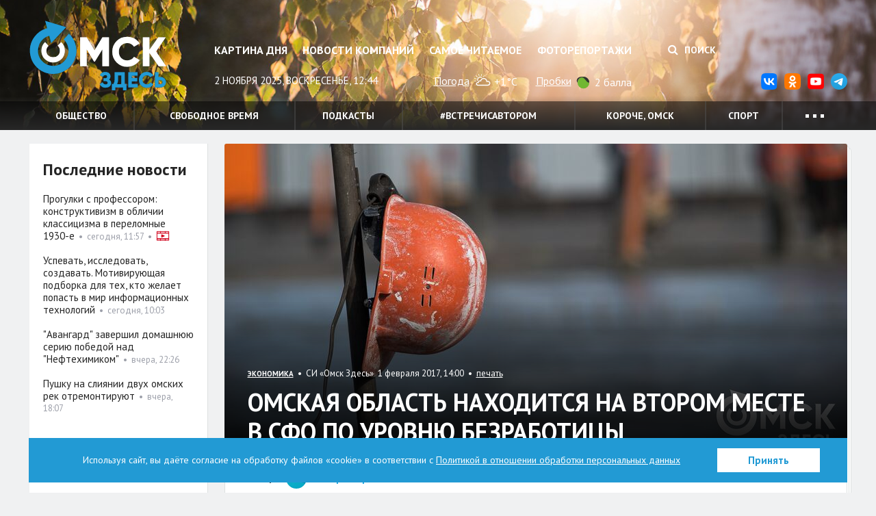

--- FILE ---
content_type: text/css
request_url: https://omskzdes.ru/css/styles.css?za232__23_09_2025
body_size: 26345
content:
@font-face {
  font-family: 'fontello';
  src: url('../fonts/fontello.eot?84191279');
  src: url('../fonts/fontello.eot?84191279#iefix') format('embedded-opentype'), url('../fonts/fontello.woff2?84191279') format('woff2'), url('../fonts/fontello.woff?84191279') format('woff'), url('../fonts/fontello.ttf?84191279') format('truetype'), url('../fonts/fontello.svg?84191279#fontello') format('svg');
  font-weight: normal;
  font-style: normal;
}
.fa-custom:before {
  font-family: 'fontello';
}
.fa-livejournal-square:before {
  content: '\e800';
}
.fa-vk-square:before {
  content: '\e801';
}
.fa-viber-square:before {
  content: '\e802';
}
.fa-whatsapp-square:before {
  content: '\e803';
}
.fa-telegram-square:before {
  content: '\e804';
}
html {
  font-family: sans-serif;
  -ms-text-size-adjust: 100%;
  -webkit-text-size-adjust: 100%;
}
body {
  margin: 0;
}
article,
aside,
details,
figcaption,
figure,
footer,
header,
hgroup,
main,
menu,
nav,
section,
summary {
  display: block;
}
audio,
canvas,
progress,
video {
  display: inline-block;
  vertical-align: baseline;
}
audio:not([controls]) {
  display: none;
  height: 0;
}
[hidden],
template {
  display: none;
}
a {
  background-color: transparent;
}
a:active,
a:hover {
  outline: 0;
}
abbr[title] {
  border-bottom: 1px dotted;
}
b,
strong {
  font-weight: bold;
}
dfn {
  font-style: italic;
}
h1 {
  font-size: 2em;
  margin: 0.67em 0;
}
mark {
  background: #ff0;
  color: #000;
}
small {
  font-size: 80%;
}
sub,
sup {
  font-size: 75%;
  line-height: 0;
  position: relative;
  vertical-align: baseline;
}
sup {
  top: -0.5em;
}
sub {
  bottom: -0.25em;
}
img {
  border: 0;
}
svg:not(:root) {
  overflow: hidden;
}
figure {
  margin: 1em 40px;
}
hr {
  box-sizing: content-box;
  height: 0;
}
pre {
  overflow: auto;
}
code,
kbd,
pre,
samp {
  font-family: monospace, monospace;
  font-size: 1em;
}
button,
input,
optgroup,
select,
textarea {
  color: inherit;
  font: inherit;
  margin: 0;
}
button {
  overflow: visible;
}
button,
select {
  text-transform: none;
}
button,
html input[type="button"],
input[type="reset"],
input[type="submit"] {
  -webkit-appearance: button;
  cursor: pointer;
}
button[disabled],
html input[disabled] {
  cursor: default;
}
button::-moz-focus-inner,
input::-moz-focus-inner {
  border: 0;
  padding: 0;
}
input {
  line-height: normal;
}
input[type="checkbox"],
input[type="radio"] {
  box-sizing: border-box;
  padding: 0;
}
input[type="number"]::-webkit-inner-spin-button,
input[type="number"]::-webkit-outer-spin-button {
  height: auto;
}
input[type="search"] {
  -webkit-appearance: textfield;
  box-sizing: content-box;
}
input[type="search"]::-webkit-search-cancel-button,
input[type="search"]::-webkit-search-decoration {
  -webkit-appearance: none;
}
fieldset {
  border: 1px solid #c0c0c0;
  margin: 0 2px;
  padding: 0.35em 0.625em 0.75em;
}
legend {
  border: 0;
  padding: 0;
}
textarea {
  overflow: auto;
}
optgroup {
  font-weight: bold;
}
table {
  border-collapse: collapse;
  border-spacing: 0;
}
td,
th {
  padding: 0;
}
/*! Source: https://github.com/h5bp/html5-boilerplate/blob/master/src/css/main.css */
@media print {
  *,
  *:before,
  *:after {
    background: transparent !important;
    color: #000 !important;
    box-shadow: none !important;
    text-shadow: none !important;
  }
  a,
  a:visited {
    text-decoration: underline;
  }
  a[href]:after {
    content: " (" attr(href) ")";
  }
  abbr[title]:after {
    content: " (" attr(title) ")";
  }
  a[href^="#"]:after,
  a[href^="javascript:"]:after {
    content: "";
  }
  pre,
  blockquote {
    border: 1px solid #999;
    page-break-inside: avoid;
  }
  thead {
    display: table-header-group;
  }
  tr,
  img {
    page-break-inside: avoid;
  }
  img {
    max-width: 100% !important;
  }
  p,
  h2,
  h3 {
    orphans: 3;
    widows: 3;
  }
  h2,
  h3 {
    page-break-after: avoid;
  }
  .navbar {
    display: none;
  }
  .btn > .caret,
  .dropup > .btn > .caret {
    border-top-color: #000 !important;
  }
  .label {
    border: 1px solid #000;
  }
  .table {
    border-collapse: collapse !important;
  }
  .table td,
  .table th {
    background-color: #fff !important;
  }
  .table-bordered th,
  .table-bordered td {
    border: 1px solid #ddd !important;
  }
}
* {
  box-sizing: border-box;
}
*:before,
*:after {
  box-sizing: border-box;
}
html {
  font-size: 10px;
  -webkit-tap-highlight-color: rgba(0, 0, 0, 0);
  overflow-x: hidden;
}
body {
  font-family: "PT Sans", Helvetica, Arial, sans-serif;
  font-size: 13px;
  line-height: 1.538;
  color: #252525;
  background-color: #f0f1f2;
  overflow: hidden;
}
input,
button,
select,
textarea {
  font-family: inherit;
  font-size: inherit;
  line-height: inherit;
}
a {
  color: #009add;
  text-decoration: none;
}
a:hover,
a:focus {
  color: #006591;
  text-decoration: underline;
}
a:focus {
  outline: 5px auto -webkit-focus-ring-color;
  outline-offset: -2px;
}
figure {
  margin: 0;
}
img {
  vertical-align: middle;
}
.img-responsive {
  display: block;
  max-width: 100%;
  height: auto;
}
.img-rounded {
  border-radius: 6px;
}
.img-thumbnail {
  padding: 4px;
  line-height: 1.538;
  background-color: #f0f1f2;
  border: 1px solid #ddd;
  border-radius: 5px;
  transition: all 0.2s ease-in-out;
  display: inline-block;
  max-width: 100%;
  height: auto;
}
.img-circle {
  border-radius: 50%;
}
hr {
  margin-top: 19px;
  margin-bottom: 19px;
  border: 0;
  border-top: 1px solid #eeeeee;
}
.sr-only {
  position: absolute;
  width: 1px;
  height: 1px;
  margin: -1px;
  padding: 0;
  overflow: hidden;
  clip: rect(0, 0, 0, 0);
  border: 0;
}
.sr-only-focusable:active,
.sr-only-focusable:focus {
  position: static;
  width: auto;
  height: auto;
  margin: 0;
  overflow: visible;
  clip: auto;
}
[role="button"] {
  cursor: pointer;
}
.container {
  margin-right: auto;
  margin-left: auto;
  padding-left: 15px;
  padding-right: 15px;
}
@media (min-width: 768px) {
  .container {
    width: 750px;
  }
}
@media (min-width: 992px) {
  .container {
    width: 970px;
  }
}
@media (min-width: 1280px) {
  .container {
    width: 1225px;
  }
}
.container-fluid {
  margin-right: auto;
  margin-left: auto;
  padding-left: 15px;
  padding-right: 15px;
}
.row {
  margin-left: -15px;
  margin-right: -15px;
}
.col-xs-1,
.col-sm-1,
.col-md-1,
.col-lg-1,
.col-xs-2,
.col-sm-2,
.col-md-2,
.col-lg-2,
.col-xs-3,
.col-sm-3,
.col-md-3,
.col-lg-3,
.col-xs-4,
.col-sm-4,
.col-md-4,
.col-lg-4,
.col-xs-5,
.col-sm-5,
.col-md-5,
.col-lg-5,
.col-xs-6,
.col-sm-6,
.col-md-6,
.col-lg-6,
.col-xs-7,
.col-sm-7,
.col-md-7,
.col-lg-7,
.col-xs-8,
.col-sm-8,
.col-md-8,
.col-lg-8,
.col-xs-9,
.col-sm-9,
.col-md-9,
.col-lg-9,
.col-xs-10,
.col-sm-10,
.col-md-10,
.col-lg-10,
.col-xs-11,
.col-sm-11,
.col-md-11,
.col-lg-11,
.col-xs-12,
.col-sm-12,
.col-md-12,
.col-lg-12 {
  position: relative;
  min-height: 1px;
  padding-left: 15px;
  padding-right: 15px;
}
@media (min-width: 480px) {
  .col-xs-1,
  .col-xs-2,
  .col-xs-3,
  .col-xs-4,
  .col-xs-5,
  .col-xs-6,
  .col-xs-7,
  .col-xs-8,
  .col-xs-9,
  .col-xs-10,
  .col-xs-11,
  .col-xs-12 {
    float: left;
  }
  .col-xs-12 {
    width: 100%;
  }
  .col-xs-11 {
    width: 91.66666667%;
  }
  .col-xs-10 {
    width: 83.33333333%;
  }
  .col-xs-9 {
    width: 75%;
  }
  .col-xs-8 {
    width: 66.66666667%;
  }
  .col-xs-7 {
    width: 58.33333333%;
  }
  .col-xs-6 {
    width: 50%;
  }
  .col-xs-5 {
    width: 41.66666667%;
  }
  .col-xs-4 {
    width: 33.33333333%;
  }
  .col-xs-3 {
    width: 25%;
  }
  .col-xs-2 {
    width: 16.66666667%;
  }
  .col-xs-1 {
    width: 8.33333333%;
  }
  .col-xs-pull-12 {
    right: 100%;
  }
  .col-xs-pull-11 {
    right: 91.66666667%;
  }
  .col-xs-pull-10 {
    right: 83.33333333%;
  }
  .col-xs-pull-9 {
    right: 75%;
  }
  .col-xs-pull-8 {
    right: 66.66666667%;
  }
  .col-xs-pull-7 {
    right: 58.33333333%;
  }
  .col-xs-pull-6 {
    right: 50%;
  }
  .col-xs-pull-5 {
    right: 41.66666667%;
  }
  .col-xs-pull-4 {
    right: 33.33333333%;
  }
  .col-xs-pull-3 {
    right: 25%;
  }
  .col-xs-pull-2 {
    right: 16.66666667%;
  }
  .col-xs-pull-1 {
    right: 8.33333333%;
  }
  .col-xs-pull-0 {
    right: auto;
  }
  .col-xs-push-12 {
    left: 100%;
  }
  .col-xs-push-11 {
    left: 91.66666667%;
  }
  .col-xs-push-10 {
    left: 83.33333333%;
  }
  .col-xs-push-9 {
    left: 75%;
  }
  .col-xs-push-8 {
    left: 66.66666667%;
  }
  .col-xs-push-7 {
    left: 58.33333333%;
  }
  .col-xs-push-6 {
    left: 50%;
  }
  .col-xs-push-5 {
    left: 41.66666667%;
  }
  .col-xs-push-4 {
    left: 33.33333333%;
  }
  .col-xs-push-3 {
    left: 25%;
  }
  .col-xs-push-2 {
    left: 16.66666667%;
  }
  .col-xs-push-1 {
    left: 8.33333333%;
  }
  .col-xs-push-0 {
    left: auto;
  }
  .col-xs-offset-12 {
    margin-left: 100%;
  }
  .col-xs-offset-11 {
    margin-left: 91.66666667%;
  }
  .col-xs-offset-10 {
    margin-left: 83.33333333%;
  }
  .col-xs-offset-9 {
    margin-left: 75%;
  }
  .col-xs-offset-8 {
    margin-left: 66.66666667%;
  }
  .col-xs-offset-7 {
    margin-left: 58.33333333%;
  }
  .col-xs-offset-6 {
    margin-left: 50%;
  }
  .col-xs-offset-5 {
    margin-left: 41.66666667%;
  }
  .col-xs-offset-4 {
    margin-left: 33.33333333%;
  }
  .col-xs-offset-3 {
    margin-left: 25%;
  }
  .col-xs-offset-2 {
    margin-left: 16.66666667%;
  }
  .col-xs-offset-1 {
    margin-left: 8.33333333%;
  }
  .col-xs-offset-0 {
    margin-left: 0%;
  }
}
@media (min-width: 768px) {
  .col-sm-1,
  .col-sm-2,
  .col-sm-3,
  .col-sm-4,
  .col-sm-5,
  .col-sm-6,
  .col-sm-7,
  .col-sm-8,
  .col-sm-9,
  .col-sm-10,
  .col-sm-11,
  .col-sm-12 {
    float: left;
  }
  .col-sm-12 {
    width: 100%;
  }
  .col-sm-11 {
    width: 91.66666667%;
  }
  .col-sm-10 {
    width: 83.33333333%;
  }
  .col-sm-9 {
    width: 75%;
  }
  .col-sm-8 {
    width: 66.66666667%;
  }
  .col-sm-7 {
    width: 58.33333333%;
  }
  .col-sm-6 {
    width: 50%;
  }
  .col-sm-5 {
    width: 41.66666667%;
  }
  .col-sm-4 {
    width: 33.33333333%;
  }
  .col-sm-3 {
    width: 25%;
  }
  .col-sm-2 {
    width: 16.66666667%;
  }
  .col-sm-1 {
    width: 8.33333333%;
  }
  .col-sm-pull-12 {
    right: 100%;
  }
  .col-sm-pull-11 {
    right: 91.66666667%;
  }
  .col-sm-pull-10 {
    right: 83.33333333%;
  }
  .col-sm-pull-9 {
    right: 75%;
  }
  .col-sm-pull-8 {
    right: 66.66666667%;
  }
  .col-sm-pull-7 {
    right: 58.33333333%;
  }
  .col-sm-pull-6 {
    right: 50%;
  }
  .col-sm-pull-5 {
    right: 41.66666667%;
  }
  .col-sm-pull-4 {
    right: 33.33333333%;
  }
  .col-sm-pull-3 {
    right: 25%;
  }
  .col-sm-pull-2 {
    right: 16.66666667%;
  }
  .col-sm-pull-1 {
    right: 8.33333333%;
  }
  .col-sm-pull-0 {
    right: auto;
  }
  .col-sm-push-12 {
    left: 100%;
  }
  .col-sm-push-11 {
    left: 91.66666667%;
  }
  .col-sm-push-10 {
    left: 83.33333333%;
  }
  .col-sm-push-9 {
    left: 75%;
  }
  .col-sm-push-8 {
    left: 66.66666667%;
  }
  .col-sm-push-7 {
    left: 58.33333333%;
  }
  .col-sm-push-6 {
    left: 50%;
  }
  .col-sm-push-5 {
    left: 41.66666667%;
  }
  .col-sm-push-4 {
    left: 33.33333333%;
  }
  .col-sm-push-3 {
    left: 25%;
  }
  .col-sm-push-2 {
    left: 16.66666667%;
  }
  .col-sm-push-1 {
    left: 8.33333333%;
  }
  .col-sm-push-0 {
    left: auto;
  }
  .col-sm-offset-12 {
    margin-left: 100%;
  }
  .col-sm-offset-11 {
    margin-left: 91.66666667%;
  }
  .col-sm-offset-10 {
    margin-left: 83.33333333%;
  }
  .col-sm-offset-9 {
    margin-left: 75%;
  }
  .col-sm-offset-8 {
    margin-left: 66.66666667%;
  }
  .col-sm-offset-7 {
    margin-left: 58.33333333%;
  }
  .col-sm-offset-6 {
    margin-left: 50%;
  }
  .col-sm-offset-5 {
    margin-left: 41.66666667%;
  }
  .col-sm-offset-4 {
    margin-left: 33.33333333%;
  }
  .col-sm-offset-3 {
    margin-left: 25%;
  }
  .col-sm-offset-2 {
    margin-left: 16.66666667%;
  }
  .col-sm-offset-1 {
    margin-left: 8.33333333%;
  }
  .col-sm-offset-0 {
    margin-left: 0%;
  }
}
@media (min-width: 992px) {
  .col-md-1,
  .col-md-2,
  .col-md-3,
  .col-md-4,
  .col-md-5,
  .col-md-6,
  .col-md-7,
  .col-md-8,
  .col-md-9,
  .col-md-10,
  .col-md-11,
  .col-md-12 {
    float: left;
  }
  .col-md-12 {
    width: 100%;
  }
  .col-md-11 {
    width: 91.66666667%;
  }
  .col-md-10 {
    width: 83.33333333%;
  }
  .col-md-9 {
    width: 75%;
  }
  .col-md-8 {
    width: 66.66666667%;
  }
  .col-md-7 {
    width: 58.33333333%;
  }
  .col-md-6 {
    width: 50%;
  }
  .col-md-5 {
    width: 41.66666667%;
  }
  .col-md-4 {
    width: 33.33333333%;
  }
  .col-md-3 {
    width: 25%;
  }
  .col-md-2 {
    width: 16.66666667%;
  }
  .col-md-1 {
    width: 8.33333333%;
  }
  .col-md-pull-12 {
    right: 100%;
  }
  .col-md-pull-11 {
    right: 91.66666667%;
  }
  .col-md-pull-10 {
    right: 83.33333333%;
  }
  .col-md-pull-9 {
    right: 75%;
  }
  .col-md-pull-8 {
    right: 66.66666667%;
  }
  .col-md-pull-7 {
    right: 58.33333333%;
  }
  .col-md-pull-6 {
    right: 50%;
  }
  .col-md-pull-5 {
    right: 41.66666667%;
  }
  .col-md-pull-4 {
    right: 33.33333333%;
  }
  .col-md-pull-3 {
    right: 25%;
  }
  .col-md-pull-2 {
    right: 16.66666667%;
  }
  .col-md-pull-1 {
    right: 8.33333333%;
  }
  .col-md-pull-0 {
    right: auto;
  }
  .col-md-push-12 {
    left: 100%;
  }
  .col-md-push-11 {
    left: 91.66666667%;
  }
  .col-md-push-10 {
    left: 83.33333333%;
  }
  .col-md-push-9 {
    left: 75%;
  }
  .col-md-push-8 {
    left: 66.66666667%;
  }
  .col-md-push-7 {
    left: 58.33333333%;
  }
  .col-md-push-6 {
    left: 50%;
  }
  .col-md-push-5 {
    left: 41.66666667%;
  }
  .col-md-push-4 {
    left: 33.33333333%;
  }
  .col-md-push-3 {
    left: 25%;
  }
  .col-md-push-2 {
    left: 16.66666667%;
  }
  .col-md-push-1 {
    left: 8.33333333%;
  }
  .col-md-push-0 {
    left: auto;
  }
  .col-md-offset-12 {
    margin-left: 100%;
  }
  .col-md-offset-11 {
    margin-left: 91.66666667%;
  }
  .col-md-offset-10 {
    margin-left: 83.33333333%;
  }
  .col-md-offset-9 {
    margin-left: 75%;
  }
  .col-md-offset-8 {
    margin-left: 66.66666667%;
  }
  .col-md-offset-7 {
    margin-left: 58.33333333%;
  }
  .col-md-offset-6 {
    margin-left: 50%;
  }
  .col-md-offset-5 {
    margin-left: 41.66666667%;
  }
  .col-md-offset-4 {
    margin-left: 33.33333333%;
  }
  .col-md-offset-3 {
    margin-left: 25%;
  }
  .col-md-offset-2 {
    margin-left: 16.66666667%;
  }
  .col-md-offset-1 {
    margin-left: 8.33333333%;
  }
  .col-md-offset-0 {
    margin-left: 0%;
  }
}
@media (min-width: 1280px) {
  .col-lg-1,
  .col-lg-2,
  .col-lg-3,
  .col-lg-4,
  .col-lg-5,
  .col-lg-6,
  .col-lg-7,
  .col-lg-8,
  .col-lg-9,
  .col-lg-10,
  .col-lg-11,
  .col-lg-12 {
    float: left;
  }
  .col-lg-12 {
    width: 100%;
  }
  .col-lg-11 {
    width: 91.66666667%;
  }
  .col-lg-10 {
    width: 83.33333333%;
  }
  .col-lg-9 {
    width: 75%;
  }
  .col-lg-8 {
    width: 66.66666667%;
  }
  .col-lg-7 {
    width: 58.33333333%;
  }
  .col-lg-6 {
    width: 50%;
  }
  .col-lg-5 {
    width: 41.66666667%;
  }
  .col-lg-4 {
    width: 33.33333333%;
  }
  .col-lg-3 {
    width: 25%;
  }
  .col-lg-2 {
    width: 16.66666667%;
  }
  .col-lg-1 {
    width: 8.33333333%;
  }
  .col-lg-pull-12 {
    right: 100%;
  }
  .col-lg-pull-11 {
    right: 91.66666667%;
  }
  .col-lg-pull-10 {
    right: 83.33333333%;
  }
  .col-lg-pull-9 {
    right: 75%;
  }
  .col-lg-pull-8 {
    right: 66.66666667%;
  }
  .col-lg-pull-7 {
    right: 58.33333333%;
  }
  .col-lg-pull-6 {
    right: 50%;
  }
  .col-lg-pull-5 {
    right: 41.66666667%;
  }
  .col-lg-pull-4 {
    right: 33.33333333%;
  }
  .col-lg-pull-3 {
    right: 25%;
  }
  .col-lg-pull-2 {
    right: 16.66666667%;
  }
  .col-lg-pull-1 {
    right: 8.33333333%;
  }
  .col-lg-pull-0 {
    right: auto;
  }
  .col-lg-push-12 {
    left: 100%;
  }
  .col-lg-push-11 {
    left: 91.66666667%;
  }
  .col-lg-push-10 {
    left: 83.33333333%;
  }
  .col-lg-push-9 {
    left: 75%;
  }
  .col-lg-push-8 {
    left: 66.66666667%;
  }
  .col-lg-push-7 {
    left: 58.33333333%;
  }
  .col-lg-push-6 {
    left: 50%;
  }
  .col-lg-push-5 {
    left: 41.66666667%;
  }
  .col-lg-push-4 {
    left: 33.33333333%;
  }
  .col-lg-push-3 {
    left: 25%;
  }
  .col-lg-push-2 {
    left: 16.66666667%;
  }
  .col-lg-push-1 {
    left: 8.33333333%;
  }
  .col-lg-push-0 {
    left: auto;
  }
  .col-lg-offset-12 {
    margin-left: 100%;
  }
  .col-lg-offset-11 {
    margin-left: 91.66666667%;
  }
  .col-lg-offset-10 {
    margin-left: 83.33333333%;
  }
  .col-lg-offset-9 {
    margin-left: 75%;
  }
  .col-lg-offset-8 {
    margin-left: 66.66666667%;
  }
  .col-lg-offset-7 {
    margin-left: 58.33333333%;
  }
  .col-lg-offset-6 {
    margin-left: 50%;
  }
  .col-lg-offset-5 {
    margin-left: 41.66666667%;
  }
  .col-lg-offset-4 {
    margin-left: 33.33333333%;
  }
  .col-lg-offset-3 {
    margin-left: 25%;
  }
  .col-lg-offset-2 {
    margin-left: 16.66666667%;
  }
  .col-lg-offset-1 {
    margin-left: 8.33333333%;
  }
  .col-lg-offset-0 {
    margin-left: 0%;
  }
}
table {
  background-color: transparent;
}
caption {
  padding-top: 8px;
  padding-bottom: 8px;
  color: #777777;
  text-align: left;
}
th {
  text-align: left;
}
.table {
  width: 100%;
  max-width: 100%;
  margin-bottom: 19px;
}
.table > thead > tr > th,
.table > tbody > tr > th,
.table > tfoot > tr > th,
.table > thead > tr > td,
.table > tbody > tr > td,
.table > tfoot > tr > td {
  padding: 8px;
  line-height: 1.538;
  vertical-align: top;
  border-top: 1px solid #ddd;
}
.table > thead > tr > th {
  vertical-align: bottom;
  border-bottom: 2px solid #ddd;
}
.table > caption + thead > tr:first-child > th,
.table > colgroup + thead > tr:first-child > th,
.table > thead:first-child > tr:first-child > th,
.table > caption + thead > tr:first-child > td,
.table > colgroup + thead > tr:first-child > td,
.table > thead:first-child > tr:first-child > td {
  border-top: 0;
}
.table > tbody + tbody {
  border-top: 2px solid #ddd;
}
.table .table {
  background-color: #f0f1f2;
}
.table-striped > tbody > tr:nth-of-type(odd) {
  background-color: #ebecee;
}
.table-responsive {
  overflow-x: auto;
  min-height: 0.01%;
}
@media screen and (max-width: 767px) {
  .table-responsive {
    width: 100%;
    margin-bottom: 14.25px;
    overflow-y: hidden;
    -ms-overflow-style: -ms-autohiding-scrollbar;
    border: 1px solid #ddd;
  }
  .table-responsive > .table {
    margin-bottom: 0;
  }
  .table-responsive > .table > thead > tr > th,
  .table-responsive > .table > tbody > tr > th,
  .table-responsive > .table > tfoot > tr > th,
  .table-responsive > .table > thead > tr > td,
  .table-responsive > .table > tbody > tr > td,
  .table-responsive > .table > tfoot > tr > td {
    white-space: nowrap;
  }
  .table-responsive > .table-bordered {
    border: 0;
  }
  .table-responsive > .table-bordered > thead > tr > th:first-child,
  .table-responsive > .table-bordered > tbody > tr > th:first-child,
  .table-responsive > .table-bordered > tfoot > tr > th:first-child,
  .table-responsive > .table-bordered > thead > tr > td:first-child,
  .table-responsive > .table-bordered > tbody > tr > td:first-child,
  .table-responsive > .table-bordered > tfoot > tr > td:first-child {
    border-left: 0;
  }
  .table-responsive > .table-bordered > thead > tr > th:last-child,
  .table-responsive > .table-bordered > tbody > tr > th:last-child,
  .table-responsive > .table-bordered > tfoot > tr > th:last-child,
  .table-responsive > .table-bordered > thead > tr > td:last-child,
  .table-responsive > .table-bordered > tbody > tr > td:last-child,
  .table-responsive > .table-bordered > tfoot > tr > td:last-child {
    border-right: 0;
  }
  .table-responsive > .table-bordered > tbody > tr:last-child > th,
  .table-responsive > .table-bordered > tfoot > tr:last-child > th,
  .table-responsive > .table-bordered > tbody > tr:last-child > td,
  .table-responsive > .table-bordered > tfoot > tr:last-child > td {
    border-bottom: 0;
  }
}
fieldset {
  padding: 0;
  margin: 0;
  border: 0;
  min-width: 0;
}
legend {
  display: block;
  width: 100%;
  padding: 0;
  margin-bottom: 19px;
  font-size: 19.5px;
  line-height: inherit;
  color: #333333;
  border: 0;
  border-bottom: 1px solid #e5e5e5;
}
label {
  display: inline-block;
  max-width: 100%;
  margin-bottom: 5px;
  font-weight: bold;
}
input[type="search"] {
  box-sizing: border-box;
}
input[type="radio"],
input[type="checkbox"] {
  margin: 4px 0 0;
  margin-top: 1px \9;
  line-height: normal;
}
input[type="file"] {
  display: block;
}
input[type="range"] {
  display: block;
  width: 100%;
}
select[multiple],
select[size] {
  height: auto;
}
input[type="file"]:focus,
input[type="radio"]:focus,
input[type="checkbox"]:focus {
  outline: 5px auto -webkit-focus-ring-color;
  outline-offset: -2px;
}
output {
  display: block;
  padding-top: 7px;
  font-size: 13px;
  line-height: 1.538;
  color: #252525;
}
.form-control {
  display: block;
  width: 100%;
  height: 33px;
  padding: 6px 12px;
  font-size: 13px;
  line-height: 1.538;
  color: #252525;
  background-color: #fff;
  background-image: none;
  border: 1px solid #dde1e0;
  border-radius: 5px;
  transition: border-color ease-in-out .15s, box-shadow ease-in-out .15s;
}
.form-control:focus {
  border-color: #009add;
  outline: 0;
  box-shadow: 0 0 5px rgba(0, 154, 221, 0.5);
}
.form-control::-moz-placeholder {
  color: #999;
  opacity: 1;
}
.form-control:-ms-input-placeholder {
  color: #999;
}
.form-control::-webkit-input-placeholder {
  color: #999;
}
.form-control::-ms-expand {
  border: 0;
  background-color: transparent;
}
.form-control[disabled],
.form-control[readonly],
fieldset[disabled] .form-control {
  background-color: #eeeeee;
  opacity: 1;
}
.form-control[disabled],
fieldset[disabled] .form-control {
  cursor: not-allowed;
}
textarea.form-control {
  height: auto;
}
input[type="search"] {
  -webkit-appearance: none;
}
.form-group {
  margin-bottom: 15px;
}
.has-error .help-block,
.has-error .control-label,
.has-error .radio,
.has-error .checkbox,
.has-error .radio-inline,
.has-error .checkbox-inline,
.has-error.radio label,
.has-error.checkbox label,
.has-error.radio-inline label,
.has-error.checkbox-inline label {
  color: #a94442;
}
.has-error .form-control {
  border-color: #a94442;
}
.has-error .form-control:focus {
  border-color: #843534;
  box-shadow: 0 0 6px #ce8483;
}
.has-error .input-group-addon {
  color: #a94442;
  border-color: #a94442;
  background-color: #f2dede;
}
.has-error .form-control-feedback {
  color: #a94442;
}
.help-block {
  display: block;
  margin-top: 5px;
  margin-bottom: 10px;
  color: #656565;
}
.btn {
  display: inline-block;
  margin-bottom: 0;
  font-weight: 700;
  text-align: center;
  vertical-align: middle;
  touch-action: manipulation;
  cursor: pointer;
  background-image: none;
  border: 1px solid transparent;
  white-space: nowrap;
  padding: 6px 12px;
  font-size: 13px;
  line-height: 1.538;
  border-radius: 5px;
  -webkit-user-select: none;
  -moz-user-select: none;
  -ms-user-select: none;
  user-select: none;
}
.btn:focus,
.btn:active:focus,
.btn.active:focus,
.btn.focus,
.btn:active.focus,
.btn.active.focus {
  outline: 5px auto -webkit-focus-ring-color;
  outline-offset: -2px;
}
.btn:hover,
.btn:focus,
.btn.focus {
  color: #009add;
  text-decoration: none;
}
.btn:active,
.btn.active {
  outline: 0;
  background-image: none;
  box-shadow: inset 0 3px 5px rgba(0, 0, 0, 0.125);
}
.btn.disabled,
.btn[disabled],
fieldset[disabled] .btn {
  cursor: not-allowed;
  opacity: 0.65;
  filter: alpha(opacity=65);
  box-shadow: none;
}
a.btn.disabled,
fieldset[disabled] a.btn {
  pointer-events: none;
}
.btn-default {
  color: #009add;
  background-color: #fff;
  border-color: #e9e9e9;
}
.btn-default:focus,
.btn-default.focus {
  color: #009add;
  background-color: #e6e6e6;
  border-color: #a9a9a9;
}
.btn-default:hover {
  color: #009add;
  background-color: #e6e6e6;
  border-color: #cacaca;
}
.btn-default:active,
.btn-default.active,
.open > .dropdown-toggle.btn-default {
  color: #009add;
  background-color: #e6e6e6;
  border-color: #cacaca;
}
.btn-default:active:hover,
.btn-default.active:hover,
.open > .dropdown-toggle.btn-default:hover,
.btn-default:active:focus,
.btn-default.active:focus,
.open > .dropdown-toggle.btn-default:focus,
.btn-default:active.focus,
.btn-default.active.focus,
.open > .dropdown-toggle.btn-default.focus {
  color: #009add;
  background-color: #d4d4d4;
  border-color: #a9a9a9;
}
.btn-default:active,
.btn-default.active,
.open > .dropdown-toggle.btn-default {
  background-image: none;
}
.btn-default.disabled:hover,
.btn-default[disabled]:hover,
fieldset[disabled] .btn-default:hover,
.btn-default.disabled:focus,
.btn-default[disabled]:focus,
fieldset[disabled] .btn-default:focus,
.btn-default.disabled.focus,
.btn-default[disabled].focus,
fieldset[disabled] .btn-default.focus {
  background-color: #fff;
  border-color: #e9e9e9;
}
.btn-default .badge {
  color: #fff;
  background-color: #009add;
}
.btn-primary {
  color: #fff;
  background-color: #009add;
  border-color: #009add;
}
.btn-primary:focus,
.btn-primary.focus {
  color: #fff;
  background-color: #0076aa;
  border-color: #00415e;
}
.btn-primary:hover {
  color: #fff;
  background-color: #0076aa;
  border-color: #006fa0;
}
.btn-primary:active,
.btn-primary.active,
.open > .dropdown-toggle.btn-primary {
  color: #fff;
  background-color: #0076aa;
  border-color: #006fa0;
}
.btn-primary:active:hover,
.btn-primary.active:hover,
.open > .dropdown-toggle.btn-primary:hover,
.btn-primary:active:focus,
.btn-primary.active:focus,
.open > .dropdown-toggle.btn-primary:focus,
.btn-primary:active.focus,
.btn-primary.active.focus,
.open > .dropdown-toggle.btn-primary.focus {
  color: #fff;
  background-color: #005e86;
  border-color: #00415e;
}
.btn-primary:active,
.btn-primary.active,
.open > .dropdown-toggle.btn-primary {
  background-image: none;
}
.btn-primary.disabled:hover,
.btn-primary[disabled]:hover,
fieldset[disabled] .btn-primary:hover,
.btn-primary.disabled:focus,
.btn-primary[disabled]:focus,
fieldset[disabled] .btn-primary:focus,
.btn-primary.disabled.focus,
.btn-primary[disabled].focus,
fieldset[disabled] .btn-primary.focus {
  background-color: #009add;
  border-color: #009add;
}
.btn-primary .badge {
  color: #009add;
  background-color: #fff;
}
.btn-block {
  display: block;
  width: 100%;
}
.btn-block + .btn-block {
  margin-top: 5px;
}
input[type="submit"].btn-block,
input[type="reset"].btn-block,
input[type="button"].btn-block {
  width: 100%;
}
.fade {
  opacity: 0;
  transition: opacity 0.15s linear;
}
.fade.in {
  opacity: 1;
}
.collapse {
  display: none;
}
.collapse.in {
  display: block;
}
tr.collapse.in {
  display: table-row;
}
tbody.collapse.in {
  display: table-row-group;
}
.collapsing {
  position: relative;
  height: 0;
  overflow: hidden;
  transition-property: height, visibility;
  transition-duration: 0.35s;
  transition-timing-function: ease;
}
.caret {
  display: inline-block;
  width: 0;
  height: 0;
  margin-left: 2px;
  vertical-align: middle;
  border-top: 4px dashed;
  border-top: 4px solid \9;
  border-right: 4px solid transparent;
  border-left: 4px solid transparent;
}
.dropup,
.dropdown {
  position: relative;
}
.dropdown-toggle:focus {
  outline: 0;
}
.dropdown-menu {
  position: absolute;
  top: 100%;
  left: 0;
  z-index: 1000;
  display: none;
  float: left;
  min-width: 160px;
  padding: 5px 0;
  margin: 2px 0 0;
  list-style: none;
  font-size: 13px;
  text-align: left;
  background-color: #fff;
  border: 1px solid #ccc;
  border: 1px solid rgba(0, 0, 0, 0.15);
  border-radius: 5px;
  box-shadow: 0 6px 12px rgba(0, 0, 0, 0.175);
  background-clip: padding-box;
}
.dropdown-menu.pull-right {
  right: 0;
  left: auto;
}
.dropdown-menu .divider {
  height: 1px;
  margin: 8.5px 0;
  overflow: hidden;
  background-color: #e5e5e5;
}
.dropdown-menu > li > a {
  display: block;
  padding: 3px 20px;
  clear: both;
  font-weight: normal;
  line-height: 1.538;
  color: #333333;
  white-space: nowrap;
}
.dropdown-menu > li > a:hover,
.dropdown-menu > li > a:focus {
  text-decoration: none;
  color: #262626;
  background-color: #f5f5f5;
}
.dropdown-menu > .active > a,
.dropdown-menu > .active > a:hover,
.dropdown-menu > .active > a:focus {
  color: #fff;
  text-decoration: none;
  outline: 0;
  background-color: #337ab7;
}
.dropdown-menu > .disabled > a,
.dropdown-menu > .disabled > a:hover,
.dropdown-menu > .disabled > a:focus {
  color: #777777;
}
.dropdown-menu > .disabled > a:hover,
.dropdown-menu > .disabled > a:focus {
  text-decoration: none;
  background-color: transparent;
  background-image: none;
  filter: progid:DXImageTransform.Microsoft.gradient(enabled = false);
  cursor: not-allowed;
}
.open > .dropdown-menu {
  display: block;
}
.open > a {
  outline: 0;
}
.dropdown-menu-right {
  left: auto;
  right: 0;
}
.dropdown-menu-left {
  left: 0;
  right: auto;
}
.dropdown-header {
  display: block;
  padding: 3px 20px;
  font-size: 12px;
  line-height: 1.538;
  color: #777777;
  white-space: nowrap;
}
.dropdown-backdrop {
  position: fixed;
  left: 0;
  right: 0;
  bottom: 0;
  top: 0;
  z-index: 990;
}
.pull-right > .dropdown-menu {
  right: 0;
  left: auto;
}
.dropup .caret,
.navbar-fixed-bottom .dropdown .caret {
  border-top: 0;
  border-bottom: 4px dashed;
  border-bottom: 4px solid \9;
  content: "";
}
.dropup .dropdown-menu,
.navbar-fixed-bottom .dropdown .dropdown-menu {
  top: auto;
  bottom: 100%;
  margin-bottom: 2px;
}
@media (min-width: 768px) {
  .navbar-right .dropdown-menu {
    left: auto;
    right: 0;
  }
  .navbar-right .dropdown-menu-left {
    left: 0;
    right: auto;
  }
}
.progress {
  overflow: hidden;
  height: 19px;
  margin-bottom: 19px;
  background-color: #f5f5f5;
  border-radius: 5px;
  box-shadow: inset 0 1px 2px rgba(0, 0, 0, 0.1);
}
.progress-bar {
  float: left;
  width: 0%;
  height: 100%;
  font-size: 12px;
  line-height: 19px;
  color: #fff;
  text-align: center;
  background-color: #337ab7;
  box-shadow: inset 0 -1px 0 rgba(0, 0, 0, 0.15);
  transition: width 0.6s ease;
}
.close {
  float: right;
  font-size: 19.5px;
  font-weight: bold;
  line-height: 1;
  color: #000;
  text-shadow: 0 1px 0 #fff;
  opacity: 0.2;
  filter: alpha(opacity=20);
}
.close:hover,
.close:focus {
  color: #000;
  text-decoration: none;
  cursor: pointer;
  opacity: 0.5;
  filter: alpha(opacity=50);
}
button.close {
  padding: 0;
  cursor: pointer;
  background: transparent;
  border: 0;
  -webkit-appearance: none;
}
.modal-open {
  overflow: hidden;
}
.modal {
  display: none;
  overflow: hidden;
  position: fixed;
  top: 0;
  right: 0;
  bottom: 0;
  left: 0;
  z-index: 1050;
  -webkit-overflow-scrolling: touch;
  outline: 0;
}
.modal.fade .modal-dialog {
  transform: translate(0, -25%);
  transition: transform 0.3s ease-out;
}
.modal.in .modal-dialog {
  transform: translate(0, 0);
}
.modal-open .modal {
  overflow-x: hidden;
  overflow-y: auto;
}
.modal-dialog {
  position: relative;
  width: auto;
  margin: 10px;
}
.modal-content {
  position: relative;
  background-color: #fff;
  border: 1px solid #999;
  border: 1px solid rgba(0, 0, 0, 0.2);
  border-radius: 6px;
  box-shadow: 0 3px 9px rgba(0, 0, 0, 0.5);
  background-clip: padding-box;
  outline: 0;
}
.modal-backdrop {
  position: fixed;
  top: 0;
  right: 0;
  bottom: 0;
  left: 0;
  z-index: 1040;
  background-color: #000;
}
.modal-backdrop.fade {
  opacity: 0;
  filter: alpha(opacity=0);
}
.modal-backdrop.in {
  opacity: 0.5;
  filter: alpha(opacity=50);
}
.modal-header {
  padding: 15px;
  border-bottom: 1px solid #e5e5e5;
}
.modal-header .close {
  margin-top: -2px;
}
.modal-title {
  margin: 0;
  line-height: 1.538;
}
.modal-body {
  position: relative;
  padding: 15px;
}
.modal-footer {
  padding: 15px;
  text-align: right;
  border-top: 1px solid #e5e5e5;
}
.modal-footer .btn + .btn {
  margin-left: 5px;
  margin-bottom: 0;
}
.modal-footer .btn-group .btn + .btn {
  margin-left: -1px;
}
.modal-footer .btn-block + .btn-block {
  margin-left: 0;
}
.modal-scrollbar-measure {
  position: absolute;
  top: -9999px;
  width: 50px;
  height: 50px;
  overflow: scroll;
}
@media (min-width: 768px) {
  .modal-dialog {
    width: 600px;
    margin: 30px auto;
  }
  .modal-content {
    box-shadow: 0 5px 15px rgba(0, 0, 0, 0.5);
  }
  .modal-sm {
    width: 300px;
  }
}
@media (min-width: 992px) {
  .modal-lg {
    width: 900px;
  }
}
.clearfix:before,
.clearfix:after,
.container:before,
.container:after,
.container-fluid:before,
.container-fluid:after,
.row:before,
.row:after,
.modal-header:before,
.modal-header:after,
.modal-footer:before,
.modal-footer:after,
.b-header:before,
.b-header:after,
.b-header-content:before,
.b-header-content:after,
.b-header-dashboard:before,
.b-header-dashboard:after,
.b-themes-container:before,
.b-themes-container:after,
.b-themes-nav:before,
.b-themes-nav:after,
.b-forecast-list:before,
.b-forecast-list:after {
  content: " ";
  display: table;
}
.clearfix:after,
.container:after,
.container-fluid:after,
.row:after,
.modal-header:after,
.modal-footer:after,
.b-header:after,
.b-header-content:after,
.b-header-dashboard:after,
.b-themes-container:after,
.b-themes-nav:after,
.b-forecast-list:after {
  clear: both;
}
.center-block {
  display: block;
  margin-left: auto;
  margin-right: auto;
}
.pull-right {
  float: right !important;
}
.pull-left {
  float: left !important;
}
.hide {
  display: none !important;
}
.show {
  display: block !important;
}
.invisible {
  visibility: hidden;
}
.text-hide {
  font: 0/0 a;
  color: transparent;
  text-shadow: none;
  background-color: transparent;
  border: 0;
}
.hidden {
  display: none !important;
}
.affix {
  position: fixed;
}
@-ms-viewport {
  width: device-width;
}
.visible-xs,
.visible-sm,
.visible-md,
.visible-lg {
  display: none !important;
}
.visible-xs-block,
.visible-xs-inline,
.visible-xs-inline-block,
.visible-sm-block,
.visible-sm-inline,
.visible-sm-inline-block,
.visible-md-block,
.visible-md-inline,
.visible-md-inline-block,
.visible-lg-block,
.visible-lg-inline,
.visible-lg-inline-block {
  display: none !important;
}
@media (max-width: 767px) {
  .visible-xs {
    display: block !important;
  }
  table.visible-xs {
    display: table !important;
  }
  tr.visible-xs {
    display: table-row !important;
  }
  th.visible-xs,
  td.visible-xs {
    display: table-cell !important;
  }
}
@media (max-width: 767px) {
  .visible-xs-block {
    display: block !important;
  }
}
@media (max-width: 767px) {
  .visible-xs-inline {
    display: inline !important;
  }
}
@media (max-width: 767px) {
  .visible-xs-inline-block {
    display: inline-block !important;
  }
}
@media (min-width: 768px) and (max-width: 991px) {
  .visible-sm {
    display: block !important;
  }
  table.visible-sm {
    display: table !important;
  }
  tr.visible-sm {
    display: table-row !important;
  }
  th.visible-sm,
  td.visible-sm {
    display: table-cell !important;
  }
}
@media (min-width: 768px) and (max-width: 991px) {
  .visible-sm-block {
    display: block !important;
  }
}
@media (min-width: 768px) and (max-width: 991px) {
  .visible-sm-inline {
    display: inline !important;
  }
}
@media (min-width: 768px) and (max-width: 991px) {
  .visible-sm-inline-block {
    display: inline-block !important;
  }
}
@media (min-width: 992px) and (max-width: 1279px) {
  .visible-md {
    display: block !important;
  }
  table.visible-md {
    display: table !important;
  }
  tr.visible-md {
    display: table-row !important;
  }
  th.visible-md,
  td.visible-md {
    display: table-cell !important;
  }
}
@media (min-width: 992px) and (max-width: 1279px) {
  .visible-md-block {
    display: block !important;
  }
}
@media (min-width: 992px) and (max-width: 1279px) {
  .visible-md-inline {
    display: inline !important;
  }
}
@media (min-width: 992px) and (max-width: 1279px) {
  .visible-md-inline-block {
    display: inline-block !important;
  }
}
@media (min-width: 1280px) {
  .visible-lg {
    display: block !important;
  }
  table.visible-lg {
    display: table !important;
  }
  tr.visible-lg {
    display: table-row !important;
  }
  th.visible-lg,
  td.visible-lg {
    display: table-cell !important;
  }
}
@media (min-width: 1280px) {
  .visible-lg-block {
    display: block !important;
  }
}
@media (min-width: 1280px) {
  .visible-lg-inline {
    display: inline !important;
  }
}
@media (min-width: 1280px) {
  .visible-lg-inline-block {
    display: inline-block !important;
  }
}
@media (max-width: 767px) {
  .hidden-xs {
    display: none !important;
  }
}
@media (min-width: 768px) and (max-width: 991px) {
  .hidden-sm {
    display: none !important;
  }
}
@media (min-width: 992px) and (max-width: 1279px) {
  .hidden-md {
    display: none !important;
  }
}
@media (min-width: 1280px) {
  .hidden-lg {
    display: none !important;
  }
}
.visible-print {
  display: none !important;
}
@media print {
  .visible-print {
    display: block !important;
  }
  table.visible-print {
    display: table !important;
  }
  tr.visible-print {
    display: table-row !important;
  }
  th.visible-print,
  td.visible-print {
    display: table-cell !important;
  }
}
.visible-print-block {
  display: none !important;
}
@media print {
  .visible-print-block {
    display: block !important;
  }
}
.visible-print-inline {
  display: none !important;
}
@media print {
  .visible-print-inline {
    display: inline !important;
  }
}
.visible-print-inline-block {
  display: none !important;
}
@media print {
  .visible-print-inline-block {
    display: inline-block !important;
  }
}
@media print {
  .hidden-print {
    display: none !important;
  }
}
/* FONT PATH
 * -------------------------- */
@font-face {
  font-family: 'FontAwesome';
  src: url('../fonts/fontawesome-webfont.eot?v=4.7.0');
  src: url('../fonts/fontawesome-webfont.eot?#iefix&v=4.7.0') format('embedded-opentype'), url('../fonts/fontawesome-webfont.woff2?v=4.7.0') format('woff2'), url('../fonts/fontawesome-webfont.woff?v=4.7.0') format('woff'), url('../fonts/fontawesome-webfont.ttf?v=4.7.0') format('truetype'), url('../fonts/fontawesome-webfont.svg?v=4.7.0#fontawesomeregular') format('svg');
  font-weight: normal;
  font-style: normal;
}
.fa {
  display: inline-block;
  font: normal normal normal 14px/1 FontAwesome;
  font-size: inherit;
  text-rendering: auto;
  -webkit-font-smoothing: antialiased;
  -moz-osx-font-smoothing: grayscale;
}
/* Font Awesome uses the Unicode Private Use Area (PUA) to ensure screen
   readers do not read off random characters that represent icons */
.fa-search:before {
  content: "\f002";
}
.fa-close:before,
.fa-times:before {
  content: "\f00d";
}
.fa-tag:before {
  content: "\f02b";
}
.fa-times-circle-o:before {
  content: "\f05c";
}
.fa-comment:before {
  content: "\f075";
}
.fa-twitter-square:before {
  content: "\f081";
}
.fa-facebook-square:before {
  content: "\f082";
}
.fa-twitter:before {
  content: "\f099";
}
.fa-facebook-f:before,
.fa-facebook:before {
  content: "\f09a";
}
.fa-rss:before {
  content: "\f09e";
}
.fa-square:before {
  content: "\f0c8";
}
.fa-google-plus-square:before {
  content: "\f0d4";
}
.fa-google-plus:before {
  content: "\f0d5";
}
.fa-vk:before {
  content: "\f189";
}
.fa-whatsapp:before {
  content: "\f232";
}
.fa-odnoklassniki:before {
  content: "\f263";
}
.fa-odnoklassniki-square:before {
  content: "\f264";
}
.g-clearfix:before,
.g-clearfix:after {
  content: " ";
  display: table;
}
.g-clearfix:after {
  clear: both;
}
.g-clearfix:before,
.g-clearfix:after {
  content: " ";
  display: table;
}
.g-clearfix:after {
  clear: both;
}
.g-responsive {
  display: block;
  max-width: 100%;
  height: auto;
}
.g-nobr {
  white-space: nowrap;
}
.g-pull-left {
  float: left;
}
.g-pull-right {
  float: right;
}
.g-aside-left {
  float: left !important;
  margin: 0 30px 20px 0;
}
.g-aside-right {
  float: right !important;
  margin: 0 0 20px 30px;
}
.g-rounded {
  border-radius: 5px;
}
.g-circle {
  border-radius: 50%;
}
.fa-twitter-square {
  color: #1da1f2;
}
.fa-facebook-square {
  color: #3b5998;
}
.fa-google-plus-square {
  color: #dd4b39;
}
.fa-odnoklassniki-square {
  color: #ed812b;
}
.fa-livejournal-square {
  color: #16539a;
}
.fa-vk-square {
  color: #45668e;
}
.fa-viber-square {
  color: #59267c;
}
.fa-whatsapp-square {
  color: #25d366;
}
.fa-custom {
  font-size: 0.86em;
  vertical-align: 0.08em;
}
.g-fadeout {
  position: relative;
}
.g-fadeout:after {
  bottom: 0;
  content: "";
  height: 58px;
  left: 0;
  position: absolute;
  right: 0;
  z-index: 10;
  background-image: linear-gradient(to bottom, rgba(255, 255, 255, 0) 0%, #ffffff 100%);
  background-repeat: repeat-x;
  filter: progid:DXImageTransform.Microsoft.gradient(startColorstr='#00ffffff', endColorstr='#ffffffff', GradientType=0);
}
.g-link-hash {
  background: #eee;
  border-radius: 3px;
  color: #252525;
  display: inline-block;
  line-height: 1.34;
  padding: 0 3px;
  white-space: nowrap;
}
.g-link-hash:hover {
  text-decoration: none;
}
.g-found {
  background: #ffe993;
  color: #252525;
  display: inline-block;
  line-height: 1.34;
  padding: 0 3px;
  white-space: nowrap;
}
.g-field-error {
  color: #e74c3c;
  margin-top: 8px;
}
.g-justify-left {
  text-align: left !important;
}
.g-justify-right {
  text-align: right !important;
}
.g-justify-center {
  text-align: center !important;
}
.g-justify-justify {
  text-align: justify !important;
}
.g-image-align-left {
  float: left !important;
  margin: 4px 24px 16px 0 !important;
}
.g-image-align-right {
  float: right !important;
  margin: 4px 0 16px 24px !important;
}
.g-hidden {
  display: none !important;
  visibility: hidden;
}
#register-avatar {
  margin-top: 8px;
}
#register-avatar a {
  margin-left: 5px;
}
#ajax-reg-form .g-pull-right a:hover {
  text-decoration: none;
}
a,
.btn {
  transition: all 0.15s ease-out;
}
a:focus,
.btn:focus {
  text-decoration: none;
  transition: none;
}
h1,
h2,
h3,
h4 {
  font-weight: 700;
  line-height: 1.15;
}
h1,
h4 {
  text-transform: uppercase;
}
h2 {
  font-size: 26px;
  margin: 0 0 22px;
}
h3 {
  font-size: 17px;
  margin: 0 0 22px;
}
p {
  margin: 0;
}
/* Layout
===================================== */
.l-content {
  position: relative;
  z-index: 2;
}
.l-content-wrapper {
  background-color: #fff;
  float: left;
  width: 100%;
}
.b-content {
  background-color: #f0f1f2;
  border-left: 1px solid #dde1e0;
  margin-left: 260px;
}
.l-sidebar {
  background-color: #fff;
  border-right: 1px solid #dde1e0;
  float: left;
  margin-left: -100%;
  padding-bottom: 110px;
  width: 261px;
}
.l-footer {
  background-color: #f0f1f2;
  border-left: 1px solid #dde1e0;
  color: #9c9fa9;
  margin-left: 260px;
  max-width: 1200px;
  position: relative;
}
.g-container {
  padding: 20px;
}
.g-container-less {
  margin: 40px 0 34px;
}
.g-container-less .b-section-title {
  padding-left: 34px;
}
/* Common items
===================================== */
.btn {
  -webkit-font-smoothing: antialiased;
  -moz-osx-font-smoothing: grayscale;
}
.btn .btn-group:first-child {
  border-radius: 4px 0 0 4px;
  margin-right: -2px;
}
.btn .btn-group:last-child {
  border-radius: 0 4px 4px 0;
  margin-left: -2px;
}
.btn-lg {
  padding: 6px 12px;
  font-size: 16px;
  line-height: 1.538;
  border-radius: 5px;
  height: 38px;
}
.btn-delete {
  color: #9c9fa9;
}
.btn-delete:hover {
  color: #ed1c24;
}
.btn-allnews {
  color: #e74c3c;
  background-color: transparent;
  border-color: #e74c3c;
  text-transform: uppercase;
}
.btn-allnews:focus,
.btn-allnews.focus {
  color: #e74c3c;
  background-color: rgba(0, 0, 0, 0);
  border-color: #921e12;
}
.btn-allnews:hover {
  color: #e74c3c;
  background-color: rgba(0, 0, 0, 0);
  border-color: #cd2a19;
}
.btn-allnews:active,
.btn-allnews.active,
.open > .dropdown-toggle.btn-allnews {
  color: #e74c3c;
  background-color: rgba(0, 0, 0, 0);
  border-color: #cd2a19;
}
.btn-allnews:active:hover,
.btn-allnews.active:hover,
.open > .dropdown-toggle.btn-allnews:hover,
.btn-allnews:active:focus,
.btn-allnews.active:focus,
.open > .dropdown-toggle.btn-allnews:focus,
.btn-allnews:active.focus,
.btn-allnews.active.focus,
.open > .dropdown-toggle.btn-allnews.focus {
  color: #e74c3c;
  background-color: rgba(0, 0, 0, 0);
  border-color: #921e12;
}
.btn-allnews:active,
.btn-allnews.active,
.open > .dropdown-toggle.btn-allnews {
  background-image: none;
}
.btn-allnews.disabled:hover,
.btn-allnews[disabled]:hover,
fieldset[disabled] .btn-allnews:hover,
.btn-allnews.disabled:focus,
.btn-allnews[disabled]:focus,
fieldset[disabled] .btn-allnews:focus,
.btn-allnews.disabled.focus,
.btn-allnews[disabled].focus,
fieldset[disabled] .btn-allnews.focus {
  background-color: transparent;
  border-color: #e74c3c;
}
.btn-allnews .badge {
  color: transparent;
  background-color: #e74c3c;
}
.btn-report {
  color: #fff;
  background-color: #009add;
  border-color: #009add;
  text-transform: uppercase;
}
.btn-report:focus,
.btn-report.focus {
  color: #fff;
  background-color: #0076aa;
  border-color: #00415e;
}
.btn-report:hover {
  color: #fff;
  background-color: #0076aa;
  border-color: #006fa0;
}
.btn-report:active,
.btn-report.active,
.open > .dropdown-toggle.btn-report {
  color: #fff;
  background-color: #0076aa;
  border-color: #006fa0;
}
.btn-report:active:hover,
.btn-report.active:hover,
.open > .dropdown-toggle.btn-report:hover,
.btn-report:active:focus,
.btn-report.active:focus,
.open > .dropdown-toggle.btn-report:focus,
.btn-report:active.focus,
.btn-report.active.focus,
.open > .dropdown-toggle.btn-report.focus {
  color: #fff;
  background-color: #005e86;
  border-color: #00415e;
}
.btn-report:active,
.btn-report.active,
.open > .dropdown-toggle.btn-report {
  background-image: none;
}
.btn-report.disabled:hover,
.btn-report[disabled]:hover,
fieldset[disabled] .btn-report:hover,
.btn-report.disabled:focus,
.btn-report[disabled]:focus,
fieldset[disabled] .btn-report:focus,
.btn-report.disabled.focus,
.btn-report[disabled].focus,
fieldset[disabled] .btn-report.focus {
  background-color: #009add;
  border-color: #009add;
}
.btn-report .badge {
  color: #009add;
  background-color: #fff;
}
.btn-inverse {
  color: #fff;
  background-color: transparent;
  border-color: #fff;
  text-transform: uppercase;
}
.btn-inverse:focus,
.btn-inverse.focus {
  color: #fff;
  background-color: rgba(0, 0, 0, 0);
  border-color: #bfbfbf;
}
.btn-inverse:hover {
  color: #fff;
  background-color: rgba(0, 0, 0, 0);
  border-color: #e0e0e0;
}
.btn-inverse:active,
.btn-inverse.active,
.open > .dropdown-toggle.btn-inverse {
  color: #fff;
  background-color: rgba(0, 0, 0, 0);
  border-color: #e0e0e0;
}
.btn-inverse:active:hover,
.btn-inverse.active:hover,
.open > .dropdown-toggle.btn-inverse:hover,
.btn-inverse:active:focus,
.btn-inverse.active:focus,
.open > .dropdown-toggle.btn-inverse:focus,
.btn-inverse:active.focus,
.btn-inverse.active.focus,
.open > .dropdown-toggle.btn-inverse.focus {
  color: #fff;
  background-color: rgba(0, 0, 0, 0);
  border-color: #bfbfbf;
}
.btn-inverse:active,
.btn-inverse.active,
.open > .dropdown-toggle.btn-inverse {
  background-image: none;
}
.btn-inverse.disabled:hover,
.btn-inverse[disabled]:hover,
fieldset[disabled] .btn-inverse:hover,
.btn-inverse.disabled:focus,
.btn-inverse[disabled]:focus,
fieldset[disabled] .btn-inverse:focus,
.btn-inverse.disabled.focus,
.btn-inverse[disabled].focus,
fieldset[disabled] .btn-inverse.focus {
  background-color: transparent;
  border-color: #fff;
}
.btn-inverse .badge {
  color: transparent;
  background-color: #fff;
}
.form-control {
  height: auto;
}
.text-danger {
  color: #a94442;
}
a.text-danger:hover,
a.text-danger:focus {
  color: #843534;
}
.section-name {
  font-size: 11px;
  font-weight: 700;
  line-height: 16px;
  text-transform: uppercase;
}
.img-intrinsic {
  height: 0;
  position: relative;
}
.img-intrinsic img {
  height: 100%;
  width: 100%;
  left: 0;
  top: 0;
  position: absolute;
}
.img-intrinsic-910-460 {
  padding-bottom: 50%;
}
.lazyload {
  opacity: 0;
}
.lazyloaded {
  opacity: 1;
  transition: opacity 0.35s ease-out;
}
/* Header
===================================== */
.l-header {
  background-color: #4f4f4f;
  color: #fff;
  margin-bottom: 20px;
  position: relative;
  -webkit-font-smoothing: antialiased;
  -moz-osx-font-smoothing: grayscale;
}
@media (min-width: 768px) {
  .l-header {
    background-size: cover;
  }
}
.l-header-img {
  left: 0;
  right: 0;
  top: 0;
  bottom: 0;
  overflow: hidden;
  position: absolute;
}
.l-header-img img {
  display: block;
  height: auto !important;
  margin-left: -50%;
  width: 200%;
}
@media (min-width: 480px) {
  .l-header-img img {
    margin-left: -25%;
    width: 150%;
  }
}
@media (min-width: 768px) {
  .l-header-img img {
    margin-left: -15%;
    width: 130%;
  }
}
@media (min-width: 992px) {
  .l-header-img img {
    margin-left: -25%;
    width: 150%;
  }
}
@media (min-width: 1280px) {
  .l-header-img img {
    margin-left: 0;
    width: 100%;
  }
}
.l-header-img-inner {
  position: relative;
}
@media (min-width: 768px) {
  .l-header-img-inner {
    position: static;
  }
}
.l-header-img-inner:after {
  background-image: linear-gradient(to bottom, rgba(79, 79, 79, 0) 0%, #4f4f4f 100%);
  background-repeat: repeat-x;
  filter: progid:DXImageTransform.Microsoft.gradient(startColorstr='#004f4f4f', endColorstr='#ff4f4f4f', GradientType=0);
  content: "";
  left: 0;
  right: 0;
  bottom: 0;
  height: 50px;
  position: absolute;
}
.b-header {
  position: relative;
}
@media (min-width: 768px) {
  .b-header.collapse {
    display: block !important;
    height: auto !important;
    overflow: visible !important;
  }
  .b-header.in {
    overflow-y: visible;
  }
}
.b-header-head {
  padding: 15px 0;
}
@media (min-width: 768px) {
  .b-header-head {
    left: 0;
    right: 0;
    top: 50px;
    padding: 0;
    position: absolute;
  }
}
@media (min-width: 992px) {
  .b-header-head {
    top: 30px;
  }
}
.b-header-head .logo {
  background: url(../i/logo.svg) no-repeat;
  background-size: cover;
  float: left;
  height: 51px;
  position: relative;
  text-indent: -1000em;
  width: 100px;
  z-index: 2;
}
@media (min-width: 992px) {
  .b-header-head .logo {
    height: 84px;
    width: 165px;
  }
}
@media (min-width: 1280px) {
  .b-header-head .logo {
    height: 103px;
    width: 200px;
  }
}
.no-svg .b-header-head .logo {
  background-image: url(../i/logo.png);
}
.b-header-head .btn-menu-toggle {
  background: transparent;
  border: none;
  height: 51px;
  padding: 0 15px;
  position: absolute;
  right: 0;
  top: 15px;
}
@media (min-width: 768px) {
  .b-header-head .btn-menu-toggle {
    display: none;
  }
}
.b-header-head .btn-menu-toggle .icon-bar {
  background-color: #fff;
  box-shadow: 0 0 2px #000;
  border-radius: 1px;
  display: block;
  height: 2px;
  margin: 0 auto;
  width: 24px;
}
.b-header-head .btn-menu-toggle .icon-bar + .icon-bar {
  margin-top: 5px;
}
@media (min-width: 768px) {
  .b-header-body {
    margin-left: 160px;
    padding: 60px 0 15px;
  }
}
@media (min-width: 992px) {
  .b-header-body {
    margin-left: 0;
    padding-top: 140px;
  }
}
@media (min-width: 1280px) {
  .b-header-body {
    margin-left: 270px;
    padding-top: 60px;
  }
}
.b-header-main {
  position: relative;
}
@media (min-width: 768px) {
  .b-header-main {
    float: left;
    margin-bottom: 10px;
    width: 100%;
  }
}
@media (min-width: 992px) {
  .b-header-main {
    margin-bottom: 0;
    width: 610px;
  }
}
.b-header-side {
  margin-bottom: 20px;
}
@media (min-width: 768px) {
  .b-header-side {
    float: right;
    margin-bottom: 0;
  }
}
@media (min-width: 992px) {
  .b-header-side {
    width: 262px;
  }
}
@media (min-width: 992px) {
  .b-header-content {
    margin-bottom: 20px;
  }
}
.b-header-dashboard {
  display: none;
  line-height: 24px;
}
@media (min-width: 992px) {
  .b-header-dashboard {
    display: block;
  }
}
.b-header-dashboard .b-header-main {
  text-align: right;
}
.b-header-dashboard .current-date {
  float: left;
  font-size: 15px;
  text-transform: uppercase;
}
.b-header-dashboard .widget {
  display: inline-block;
  font-size: 16px;
  line-height: 24px;
  vertical-align: top;
}
.b-header-dashboard .widget + .widget {
  margin-left: 24px;
}
.b-header-dashboard .widget-name {
  display: inline-block;
  margin-right: 3px;
  vertical-align: top;
}
.b-header-dashboard .widget-name a {
  color: #fff;
  text-decoration: underline;
}
.b-header-dashboard .widget-name a:hover {
  text-decoration: none;
}
.b-header-dashboard .widget-content {
  display: inline-block;
  vertical-align: middle;
}
.b-header-dashboard .icon {
  display: inline-block;
  vertical-align: middle;
}
.b-header-dashboard .icon-weather {
  margin-right: 0;
  width: 25px;
}
.b-header-dashboard .icon-trafficlight {
  background: url(../i/icon-trafficlight.svg) no-repeat;
  height: 20px;
  margin-right: 3px;
  position: relative;
  width: 20px;
}
.b-header-dashboard .icon-trafficlight.low {
  background-position: 0 -20px;
}
.b-header-dashboard .icon-trafficlight.medium {
  background-position: 0 -40px;
}
.b-header-dashboard .icon-trafficlight.high {
  background-position: 0 -60px;
}
.b-nav {
  list-style: none;
  margin: 0 -15px;
  padding: 15px 0;
}
@media (min-width: 768px) {
  .b-nav {
    font-size: 1px;
    line-height: 0;
    margin: 0;
    padding: 0;
    text-align: justify;
    text-align-last: justify;
  }
  .b-nav:after {
    content: "";
    display: inline-block;
    height: 0;
    overflow: hidden;
    visibility: hidden;
    width: 100%;
  }
}
.b-nav > li {
  font-size: 15px;
  font-weight: 700;
  line-height: 26px;
  text-transform: uppercase;
}
@media (min-width: 768px) {
  .b-nav > li {
    display: inline-block;
    font-size: 15px;
    line-height: 26px;
    vertical-align: top;
  }
}
@media (min-width: 992px) {
  .b-nav > li {
    font-size: 16px;
  }
}
.b-nav > li > a {
  color: #fff;
  display: block;
  padding: 3px 15px;
}
@media (min-width: 768px) {
  .b-nav > li > a {
    padding: 0;
  }
}
.b-nav > li.active > a {
  color: #ed1c24;
}
.b-header-control {
  position: relative;
}
.b-header-control .btn-report {
  font-size: 14px;
  height: 25px;
  line-height: 23px;
  margin-right: 20px;
  padding: 0 10px;
  vertical-align: top;
}
.b-header-control .btn-search {
  background-color: transparent;
  border: none;
  font-size: 14px;
  font-weight: 700;
  height: 25px;
  padding: 3px 0;
  text-transform: uppercase;
  vertical-align: top;
}
.b-header-control .btn-search:hover,
.b-header-control .btn-search:focus,
.b-header-control .btn-search:active {
  box-shadow: none;
  color: #fff;
  transition: none;
}
.b-header-control .btn-search .fa {
  font-size: 16px;
  line-height: 16px;
  margin-right: 5px;
}
.b-header-socials {
  list-style: none;
  margin: 0 0 0 -10px;
  padding: 0;
}
.b-header-socials > li {
  float: left;
  height: 24px;
  margin: 0 0 0 10px;
  width: 24px;
}
.b-header-socials > li img {
  height: 100%;
}
.b-header-form {
  background-color: #009add;
  border: none;
  box-shadow: 0 8px 30px rgba(0, 0, 0, 0.25);
  margin: 5px 0 0;
  padding: 12px 20px;
  width: 100%;
}
@media (min-width: 768px) {
  .b-header-form {
    display: block;
    opacity: 0;
    visibility: hidden;
    width: 262px;
    transform: translate(0, 6px);
    transition: all 0.2s ease-out;
  }
}
@media (min-width: 768px) {
  .open .b-header-form {
    opacity: 1;
    visibility: visible;
    transform: translate(0, 0);
  }
}
.b-header-form .inner {
  position: relative;
}
.b-header-form .form-control {
  border: none;
  border-radius: 5px;
  box-shadow: none;
  color: #252525;
  font-size: 14px;
  height: 32px;
  line-height: 16px;
  padding: 8px 74px 8px 14px;
}
.b-header-form .button {
  background: transparent;
  border: none;
  color: #009add;
  display: inline-block;
  font-size: 13px;
  font-weight: 700;
  height: 32px;
  line-height: 18px;
  padding: 8px 14px;
  position: absolute;
  right: 0;
  text-transform: uppercase;
  top: 0;
}
.b-themes {
  position: relative;
}
@media (min-width: 768px) {
  .b-themes {
    background-color: rgba(0, 0, 0, 0.5);
  }
}
.b-themes-container {
  position: relative;
}
@media (min-width: 992px) {
  .b-themes-container {
   /* padding-left: 278px; Закомменитировал 04.05.2023 Султанов Ильдар */
  }
}
@media (min-width: 1280px) {
  .b-themes-container {
   /* padding-left: 270px; Закомменитировал 04.05.2023 Султанов Ильдар */
  }
}
.b-themes-container .b-radio-widget {
  display: none;
  left: 0;
  line-height: 40px;
  position: absolute;
  top: 0;
  z-index: 2;
}
@media (min-width: 992px) {
  .b-themes-container .b-radio-widget {
    display: block;
  }
}
.b-themes-container .b-radio-widget .radio-logo {
  background-image: url("../i/radio-logo.png");
  background-repeat: no-repeat;
  display: inline-block;
  height: 20px;
  margin-right: 5px;
  text-indent: -1000em;
  vertical-align: middle;
  width: 85px;
}
@media only screen and (-webkit-min-device-pixel-ratio: 2), only screen and (min--moz-device-pixel-ratio: 2), only screen and (min-device-pixel-ratio: 2), only screen and (min-resolution: 192dpi), only screen and (min-resolution: 2dppx) {
  .b-themes-container .b-radio-widget .radio-logo {
    background-image: url("../i/radio-logo@2x.png");
    background-size: 85px 20px;
  }
}
.b-themes-container .b-radio-widget .radio-link {
  border-radius: 4px;
  vertical-align: middle;
}
.b-themes-nav {
  border-top: 1px solid rgba(255, 255, 255, 0.15);
  clear: both;
  list-style: none;
  margin: 0 -15px;
  padding: 10px 0;
  position: relative;
}
@media (min-width: 768px) {
  .b-themes-nav {
    border-top: none;
    display: table;
    float: left;
    margin: 0;
    padding: 0;
    width: 100%;
  }
}
.b-themes-nav > li {
  position: relative;
}
@media (min-width: 768px) {
  .b-themes-nav > li {
    display: table-cell;
    text-align: center;
    vertical-align: top;
  }
}
@media (min-width: 768px) {
  .b-themes-nav > li + li {
    border-left: 1px solid rgba(79, 79, 79, 0.5);
  }
}
@media (min-width: 1280px) {
  .b-themes-nav > li + li {
    border-left-width: 2px;
  }
}
.b-themes-nav > li > a {
  color: #fff;
  display: block;
  font-size: 14px;
  font-weight: 700;
  line-height: 18px;
  padding: 6px 15px;
  text-transform: uppercase;
}
@media (min-width: 768px) {
  .b-themes-nav > li > a {
    font-size: 12px;
    padding: 8px;
  }
}
@media (min-width: 992px) {
  .b-themes-nav > li > a {
    padding: 12px 6px;
  }
}
@media (min-width: 1280px) {
  .b-themes-nav > li > a {
    font-size: 14px;
    padding: 12px 15px;
  }
}
.b-themes-nav > li > a:hover {
  background-color: rgba(0, 0, 0, 0.5);
  text-decoration: none;
}
.b-themes-nav > li > a:focus {
  outline: none;
}
.b-themes-nav > li.active > a {
  background-color: rgba(0, 0, 0, 0.7);
  color: #ed1c24;
}
.b-themes-nav > li .dropdown-toggle {
  font-size: 0;
  letter-spacing: -0.31em;
  white-space: nowrap;
}
.b-themes-nav > li .dropdown-toggle:hover {
  text-decoration: none;
}
.b-themes-nav > li .dropdown-toggle .dot {
  background-color: #fff;
  display: inline-block;
  height: 3px;
  margin: 0 2px;
  vertical-align: middle;
  width: 3px;
}
@media (min-width: 1280px) {
  .b-themes-nav > li .dropdown-toggle .dot {
    height: 5px;
    margin: 0 3px;
    width: 5px;
  }
}
@media (min-width: 768px) {
  .b-themes-nav > li .dropdown-menu {
    border: none;
    display: block;
    margin: 7px 0 0;
    opacity: 0;
    padding: 8px 0;
    left: auto;
    right: 0;
    visibility: hidden;
    width: 180px;
    transform: translate(0, 6px);
    transition: all 0.2s ease-out;
  }
  .b-themes-nav > li .dropdown-menu:after {
    bottom: 100%;
    right: 17px;
    border: solid transparent;
    content: " ";
    height: 0;
    width: 0;
    position: absolute;
    pointer-events: none;
    border-color: transparent;
    border-bottom-color: #fff;
    border-width: 10px;
    margin-left: -10px;
  }
}
.b-themes-nav > li .dropdown-menu > li > a {
  background-color: transparent;
  color: #252525;
  display: block;
  font-weight: 700;
  line-height: 18px;
  padding: 4px 15px;
}
.b-themes-nav > li .dropdown-menu > li > a:hover,
.b-themes-nav > li .dropdown-menu > li > a:focus {
  background: transparent;
  text-decoration: underline;
}
.b-themes-nav > li .dropdown-menu > li.active > a {
  color: #ed1c24;
}
.b-themes-nav > li.open > .dropdown-menu {
  opacity: 1;
  visibility: visible;
  transform: translate(0, 0);
}
@media (min-width: 768px) {
  .b-themes-nav .mobile-only {
    display: none;
  }
}
@media (max-width: 767px) {
  .b-themes-nav .dropdown {
    display: none;
  }
}
/* Footer
===================================== */
.b-content-info .g-container {
  padding: 24px;
}
.b-foot-logo {
  display: inline-block;
  margin-bottom: 20px;
  vertical-align: top;
}
@media (min-width: 480px) {
  .b-foot-logo {
    float: left;
    margin: 0 20px 0 0;
  }
}
.b-foot-line {
  margin-bottom: 12px;
}
@media (min-width: 1280px) {
  .b-foot-line {
    margin-top: 11px;
  }
}
.b-foot-line strong {
  color: #252525;
}
.b-counters {
  margin-bottom: 15px;
}
@media (min-width: 480px) {
  .b-counters {
    float: right;
    margin: 4px 0 0 20px;
  }
}
@media (min-width: 1280px) {
  .b-counters {
    margin-top: -15px;
  }
}
.b-counters .item {
  margin-bottom: 10px;
  opacity: 0.8;
  filter: alpha(opacity=80);
  transition: opacity 0.15s linear;
}
@media (min-width: 768px) {
  .b-counters .item {
    float: left;
    margin: 0 0 0 22px;
  }
}
.b-counters .item:hover {
  opacity: 1;
  filter: alpha(opacity=100);
}
.b-copyright {
  overflow: hidden;
}
.b-contacts {
  background-color: #fff;
  border-top: 1px solid #ebeded;
  height: 100%;
  left: -261px;
  position: absolute;
  top: 0;
  width: 260px;
  z-index: 5;
}
.b-contacts .b-connect {
  list-style: none;
  margin: 0 0 15px;
  padding: 0;
}
.b-contacts .b-connect .item {
  float: left;
  font-size: 14px;
}
.b-contacts .b-connect .item + .item {
  margin-left: 15px;
}
.b-contacts .b-connect .item a {
  color: #9c9fa9;
}
.b-contacts .b-connect .item a:hover {
  color: #686b77;
  text-decoration: none;
}
.b-address {
  padding-left: 60px;
  position: relative;
}
@media (min-width: 992px) {
  .b-address {
    margin-top: 16px;
  }
}
.b-address .sign-18 {
  position: absolute;
  left: 0;
  top: 3px;
}
.b-disabled {
  border-top: 1px solid #ebeded;
  left: -261px;
  position: absolute;
  top: -110px;
  width: 260px;
  z-index: 5;
}
.b-disabled .g-container {
  padding-top: 32px;
}
.b-disabled .b-disabled-inner {
  background: url(../i/disabled-bg.png) no-repeat;
  font-size: 15px;
  font-weight: 700;
  line-height: 21px;
  padding-left: 82px;
}
.b-disabled a {
  color: #252525;
  display: inline-block;
}
/* Content layout
===================================== */
.l-content .g-container {
  padding: 0 0 6px 24px;
}
.l-content .g-container.g-clearfix{
  padding-bottom: 60px;
}
.b-page {
  margin-bottom: 34px;
  position: relative;
}
.b-page:last-child {
  margin-bottom: 0;
}
.b-page:before,
.b-page:after {
  background: #fff;
  border: 1px solid #dde1e0;
  border-radius: 4px;
  bottom: -6px;
  content: '';
  left: 6px;
  position: absolute;
  right: -6px;
  top: 6px;
  z-index: 3;
}
.b-page:after {
  bottom: -3px;
  left: 3px;
  right: -3px;
  top: 3px;
}
.b-page .b-page-wrap {
  background: #fff;
  border: 1px solid #dde1e0;
  border-radius: 4px;
  padding: 30px 34px 26px;
  position: relative;
  z-index: 5;
}
.b-page.news-russia .b-page-wrap {
  background: #fff url(../i/news-russia-decor.png) no-repeat 100% 0;
}
.b-section-title {
  font-size: 26px;
  font-weight: 700;
  line-height: 1.15;
  margin: 0 0 24px;
  text-transform: none;
}
.b-section-title .i-gerb {
  margin-left: 8px;
  vertical-align: -5px;
}
.b-section-title .link {
  color: #252525;
}
.b-section-title .link:hover {
  color: #252525;
  text-decoration: underline;
}
.b-section-title-link {
  font-size: 13px;
  font-weight: 700;
  margin-left: 18px;
}
/* News blocks
===================================== */
.b-news {
  position: relative;
}
.b-news:before,
.b-news:after {
  content: " ";
  display: table;
}
.b-news:after {
  clear: both;
}
.b-news:before,
.b-news:after {
  content: " ";
  display: table;
}
.b-news:after {
  clear: both;
}
.b-page .b-news {
  margin-bottom: 16px;
}
.b-news-pic {
  overflow: hidden;
  position: relative;
}
.b-news-pic .overlay {
  background-color: rgba(255, 255, 255, 0);
  bottom: 0;
  left: 0;
  position: absolute;
  right: 0;
  top: 0;
  z-index: 5;
  transition: background-color 0.2s ease-out;
}
.b-news-pic .play {
  background: url(../i/play.svg) no-repeat;
  height: 54px;
  left: 50%;
  margin: -27px 0 0 -27px;
  position: absolute;
  top: 50%;
  width: 54px;
}
.b-news-pic .play-live {
  background-position: 0 -54px;
}
.b-news-pic .play-photo {
  background-position: 0 -108px;
}
.b-news-pic .play-infographics {
  background-position: 0 -162px;
}
.b-news-pic .play-special {
  background-position: 0 -216px;
}
.b-news-pic .count {
  background: rgba(7, 151, 178, 0.6);
  color: #fff;
  font-size: 36px;
  font-weight: 700;
  height: 47px;
  left: 10px;
  line-height: 52px;
  padding: 0 7px;
  position: absolute;
  top: 0;
  z-index: 3;
}
.b-news-pic .icon-contents {
  background: url(../i/icon-contents.png) no-repeat;
  bottom: 0;
  height: 19px;
  position: absolute;
  right: 0;
  width: 26px;
}
.b-news-pic .icon-contents-video {
  background-position: -26px 0;
}
.b-news-pic .icon-contents-second {
  right: 31px;
}
.b-news-title a {
  color: #252525;
}
.b-news-title a:hover,
.b-news-title a:focus {
  text-decoration: underline;
}
.b-news-body .b-news-meta {
  margin-bottom: 8px;
}
.b-news-body .b-news-title {
  margin: 0;
}
.b-news-body .special-type {
  left: 20px;
  position: absolute;
}
.b-news.news-overlay {
  margin-bottom: 0;
  -webkit-font-smoothing: antialiased;
  -moz-osx-font-smoothing: grayscale;
}
.b-news.news-overlay .b-news-pic .overlay {
  background-image: linear-gradient(to bottom, rgba(0, 0, 0, 0) 0%, rgba(0, 0, 0, 0.75) 100%);
  background-repeat: repeat-x;
  filter: progid:DXImageTransform.Microsoft.gradient(startColorstr='#00000000', endColorstr='#bf000000', GradientType=0);
  left: 0;
  right: 0;
  top: 50%;
  bottom: 0;
  position: absolute;
  transition: all 0.2s ease-out;
}
.b-news.news-overlay .b-news-body {
  color: #fff;
  left: 0;
  right: 0;
  bottom: 0;
  padding: 5px 16px 4px 20px;
  position: absolute;
  z-index: 7;
}
.b-news.news-overlay .b-news-body .b-news-meta {
  line-height: 1.3;
  position: relative;
}
.b-news.news-overlay .b-news-body .b-news-meta a {
  color: #fff;
  text-decoration: underline;
}
.b-news.news-overlay .b-news-body .b-news-title {
  font-size: 19px;
  line-height: 1.2;
  overflow: hidden;
  position: relative;
}
.b-news.news-overlay .b-news-body .b-news-title a {
  color: #fff;
}
.b-news.news-title {
  color: #9c9fa9;
}
.b-news.news-title + .b-news {
  border-top: 1px solid #ebeded;
  padding-top: 17px;
}
.b-news.news-title .b-news-body {
  line-height: 21px;
}
.b-news.news-title .b-news-body .comments {
  margin-right: 4px;
  white-space: nowrap;
}
.b-news.news-title .b-news-body .comments:hover {
  text-decoration: none;
}
.b-news.news-title .b-news-body .comments .icon {
  background: url(../i/icon-comments.png) no-repeat;
  background-size: cover;
  display: inline-block;
  height: 15px;
  vertical-align: -3px;
  width: 18px;
}
.b-news.news-title .b-news-body .contents {
  display: inline-block;
  line-height: 15px;
  margin-right: 4px;
  vertical-align: 1px;
}
.b-news.news-title .b-news-body .contents .icon {
  background: url(../i/icon-news-content.png) no-repeat;
  display: inline-block;
  height: 15px;
  vertical-align: top;
  width: 20px;
}
.b-news.news-title .b-news-body .contents .icon.icon-videos {
  background-position: 0 -15px;
}
.b-news.news-title .b-news-body .contents .icon.icon-infogr {
  background-position: 0 -30px;
}
.b-news.news-title .b-news-body .live {
  color: #ed1c24;
  display: inline-block;
  padding-left: 14px;
  position: relative;
}
.b-news.news-title .b-news-body .live:before {
  background-color: #ed1c24;
  border-radius: 50%;
  content: "";
  height: 8px;
  left: 0;
  position: absolute;
  top: 6.5px;
  width: 8px;
}
.b-news.news-title .b-news-title {
  font-size: 15px;
  font-weight: 700;
}
.b-news.news-title.large .b-news-body {
  clear: both;
  line-height: 23px;
  margin-bottom: 11px;
}
.b-news.news-title.large .b-news-body .b-news-title {
  font-size: 20px;
}
.b-news.news-title.large .b-news-pic {
  margin: 4px 0 20px;
}
.b-news.news-title.large .b-news-pic img {
  width: 100%;
}
.b-news.news-title.large .b-news-pic .icon-contents {
  background-position: 0 -19px;
  height: 28px;
  width: 36px;
}
.b-news.news-title.large .b-news-pic .icon-contents-video {
  background-position: -36px -19px;
}
.b-news.news-title.large .b-news-pic .icon-contents-second {
  right: 51px;
}
.b-news.news-title.large .b-news-lead {
  color: #252525;
  font-size: 14px;
  line-height: 17px;
}
.b-news.news-full-size .b-news-pic {
  margin-bottom: 15px;
}
@media (min-width: 768px) {
  .b-news.news-full-size .b-news-pic {
    float: left;
    margin: 3px 15px 0 0;
    width: 120px;
  }
}
.b-news.news-full-size .b-news-pic img {
  display: inline-block;
}
@media (min-width: 768px) {
  .b-news.news-full-size .b-news-body {
    overflow: hidden;
  }
}
.b-news.news-full-size .b-news-meta {
  font-size: 13px;
  margin-bottom: 4px;
}
.b-news.news-full-size .b-news-title {
  font-size: 20px;
  line-height: 1.1;
  margin-bottom: 12px;
  text-transform: none;
}
.b-news.news-full-size .b-news-lead {
  color: #9c9fa9;
  font-size: 14px;
  line-height: 17px;
}
.b-news.news-full-size .b-news-lead .text {
  color: #515151;
}
.b-news-load {
  margin: 28px 0;
  text-align: center;
}
.b-news-load__btn {
  background: transparent;
  border: 2px solid #4a4a4a;
  color: #4a4a4a;
  font-size: 26px;
  line-height: normal;
  padding: 9px 42px 8px;
  text-align: center;
  text-transform: uppercase;
}
.b-news-load__btn:hover {
  color: #4a4a4a;
}
.b-news-load__btn:focus {
  outline: none;
}
.b-news-load__btn span {
  display: inline-block;
  padding-left: 32px;
  position: relative;
}
.b-news-load__btn span .icon {
  background: url(../i/icon-load-more.png) no-repeat;
  height: 24px;
  left: 0;
  position: absolute;
  top: 5px;
  width: 25px;
}
.b-news-all .btn {
  margin-right: 16px;
}
.b-news.news-classic {
  margin-bottom: 20px;
}
.b-news.news-classic .b-news-pic {
  margin-bottom: 15px;
}
.b-news.news-classic .b-news-body .b-news-title {
  font-size: 18px;
  font-weight: 700;
}
.b-side-item {
  padding: 24px 20px 12px;
}
.b-side-item + .b-side-item {
  border-top: 1px solid #ebeded;
}
.b-side-item.no-title {
  padding-top: 0;
}
.b-side-item-title {
  font-size: 24px;
  font-weight: 700;
  line-height: 1.17;
  margin-bottom: 20px;
}
.b-side-item-title a {
  color: #252525;
}
.b-news.news-side {
  margin-bottom: 18px;
}
.b-news.news-side .b-news-body {
  line-height: 17px;
}
.b-news.news-side .b-news-title {
  font-size: 15px;
  font-weight: 400;
  line-height: 17px;
}
.b-news.news-side .b-news-pic {
  margin-bottom: 15px;
}
.b-news.news-side.news-large {
  margin-bottom: 24px;
}
.b-news.news-side.news-xlarge {
  margin-bottom: 24px;
}
.b-news.news-side.news-xlarge .b-news-title {
  font-size: 20px;
  font-weight: 700;
  line-height: 1.2;
}
.b-news.news-side.news-xlarge .b-news-pic {
  margin-left: -20px;
  margin-right: -20px;
}
.b-news.news-side.news-xlarge .b-news-pic a {
  display: block;
  position: relative;
}
.b-news.news-side.news-blog .b-news-pic {
  float: left;
  margin: 0 10px 0 0;
}
.b-news.news-side.news-blog .b-news-body {
  font-size: 11px;
  overflow: hidden;
}
.b-news.news-side.news-blog .b-news-body .b-news-title {
  font-size: 14px;
  line-height: 15px;
}
.b-news.news-side.news-blog .b-news-body .comments .icon {
  height: 12px;
  width: 14px;
}
.b-news.news-side.news-live .b-news-title a {
  color: #ed1c24;
}
/* Article
===================================== */
.b-article-meta {
  color: #9c9fa9;
  margin-bottom: 22px;
}
.b-article-meta .b-news-meta {
  font-size: 13px;
}
.b-article-title {
  color: #363636;
  font-size: 36px;
  margin: 0 0 10px;
}
.b-article-authors {
  color: #363636;
  margin-bottom: 38px;
}
.b-article-authors .person {
  font-weight: 700;
  margin-left: 12px;
}
.b-article-authors .person img {
  margin-right: 6px;
  position: relative;
  top: -1px;
  vertical-align: middle;
}
.b-article-announce {
  margin-bottom: 42px;
}
.b-article-announce p {
  font-size: 19px;
  font-weight: 700;
  line-height: 28px;
  margin-bottom: 12px;
}
.b-article-announce .b-article-announce_pic {
  float: left;
  margin: 3px 25px 0 0;
}
.b-article-announce .b-article-announce_pic img {
  border: 1px solid #dde1e0;
}
.b-article-announce .b-article-announce_wrap {
  overflow: hidden;
}
.b-article-announce .b-article-announce_person {
  color: #9c9fa9;
}
.b-article-announce .b-article-announce_person strong {
  color: #252525;
}
.b-article-head {
  margin-bottom: 15px;
}
.b-article-head .b-news.news-overlay {
  height: 460px;
  margin: -31px -35px 0;
}
.b-article-head .b-news.news-overlay .b-news-pic {
  background-color: #9c9fa9;
  border-radius: 3px 3px 0 0;
  height: 100%;
}
.b-article-head .b-news.news-overlay .b-news-pic img {
  opacity: 1;
  transition: opacity 0.35s linear;
}
.b-article-head .b-news.news-overlay .b-news-body {
  padding: 8px 34px 18px;
}
.b-article-head .b-news.news-overlay .b-news-body .b-news-meta {
  font-size: 13px;
  margin-bottom: 12px;
}
.b-article-head .b-news.news-overlay .b-news-body .b-news-meta a:hover,
.b-article-head .b-news.news-overlay .b-news-body .b-news-meta a:focus {
  text-decoration: none;
}
.b-article-head .b-news.news-overlay .b-news-body .b-news-title {
  font-size: 36px;
}
.b-article-head .b-news.news-overlay.loaded {
  height: auto;
}
.b-article-head .b-news.news-overlay.loaded .b-news-pic img {
  opacity: 1;
}
.b-article-body {
  font-size: 17px;
  line-height: 28px;
  margin-bottom: 38px;
}
.b-article-body h2,
.b-article-body h3 {
  margin: 0 0 15px;
}
.b-article-body p {
  margin: 0 0 28px;
}
.b-article-body .b-article-quote {
  border-left: 4px solid #009add;
  color: #9c9fa9;
  margin: 54px 0 54px 8px;
  padding: 0 18px;
}
.b-article-body .b-article-quote p {
  font-size: 15px;
  font-weight: 400;
  line-height: 25px;
  margin-bottom: 25px;
}
.b-article-body .b-article-quote.idea {
  color: #252525;
  margin: 54px 0;
  padding: 0 25px;
}
.b-article-body .b-article-quote.idea p {
  font-size: 19px;
  font-weight: 700;
  line-height: 28px;
}
.b-article-body .b-article-quote.quote {
  border-left: none;
  color: #252525;
  margin: 52px 0 44px;
  overflow: hidden;
  padding: 0 30px;
  position: relative;
}
.b-article-body .b-article-quote.quote p {
  font-style: italic;
  margin-bottom: 20px;
}
.b-article-body .b-article-quote.quote .b-article-quote_author {
  font-size: 13px;
  font-weight: 700;
  line-height: 20px;
  margin-left: 20px;
  text-align: right;
}
.b-article-body .b-article-quote.quote .special-type {
  bottom: -10px;
  color: #dfdfdf;
  cursor: default;
  font-size: 90px;
  font-weight: 700;
  left: 0;
  line-height: 0;
  position: absolute;
}
.b-article-body .media-object {
  margin: 0 0 40px;
}
.b-article-body .media-object .media-object-container {
  margin-bottom: 16px;
  overflow: hidden;
  text-align: center;
}
.b-article-body .media-object .media-object-container img {
  vertical-align: middle;
  display: block;
  max-width: 100%;
  height: auto;
}
.b-article-body .media-object .media-object-container iframe,
.b-article-body .media-object .media-object-container embed {
  max-width: 100%;
  vertical-align: middle;
}
.b-article-body .media-object figcaption {
  color: #9c9fa9;
  font-size: 13px;
  line-height: 21px;
}
.b-article-body .media-object figcaption strong {
  color: #252525;
}
.b-article-body .media-object.g-aside-left,
.b-article-body .media-object.g-aside-right {
  display: table;
  width: 1px;
}
.b-article-body .media-object.g-aside-left .media-object-container img,
.b-article-body .media-object.g-aside-right .media-object-container img {
  max-width: none;
}
.b-article-tags {
  font-size: 15px;
  line-height: 23px;
}
.b-article-tags .tags-label {
  color: #009add;
}
.b-article-tags .tags-label .fa {
  margin-right: 4px;
}
.b-article-like {
  margin: 40px 0 10px;
}
.b-article-like .list {
  list-style: none;
  margin: 0;
  padding: 0;
  position: relative;
}
.b-article-like .list .item {
  float: left;
  margin: 0 10px 10px 0;
}
.b-article-like .list .item .btn {
  height: 34px;
  min-width: 56px;
}
.b-article-like .list .item .btn .fa {
  color: #fff;
  font-size: 18px;
  height: 16px;
  vertical-align: middle;
}
.b-article-like .list .item .btn .fa-custom {
  font-size: 16px;
}
.b-article-like .list .item .btn .count {
  margin-left: 8px;
}
.b-article-like .list .item-label {
  width: 100%;
}
@media (min-width: 768px) {
  .b-article-like .list .item-label {
    width: auto;
  }
}
.b-article-like .list .item-label .like-label {
  color: #9c9fa9;
  display: block;
  line-height: 34px;
  padding-top: 0;
}
.b-article-like .list .item-rss {
  width: 100%;
}
@media (min-width: 768px) {
  .b-article-like .list .item-rss {
    float: right;
    margin: 0;
    width: auto;
  }
}
.b-article-like .list .item-rss .btn-rss {
  color: #9c9fa9;
}
.b-article-like .list .item-rss .btn-rss .fa {
  color: #9c9fa9;
}
.btn-fb {
  color: #fff;
  background-color: #3b5998;
  border-color: #3b5998;
}
.btn-fb:focus,
.btn-fb.focus {
  color: #fff;
  background-color: #2d4373;
  border-color: #17233c;
}
.btn-fb:hover {
  color: #fff;
  background-color: #2d4373;
  border-color: #2a3f6c;
}
.btn-fb:active,
.btn-fb.active,
.open > .dropdown-toggle.btn-fb {
  color: #fff;
  background-color: #2d4373;
  border-color: #2a3f6c;
}
.btn-fb:active:hover,
.btn-fb.active:hover,
.open > .dropdown-toggle.btn-fb:hover,
.btn-fb:active:focus,
.btn-fb.active:focus,
.open > .dropdown-toggle.btn-fb:focus,
.btn-fb:active.focus,
.btn-fb.active.focus,
.open > .dropdown-toggle.btn-fb.focus {
  color: #fff;
  background-color: #23345a;
  border-color: #17233c;
}
.btn-fb:active,
.btn-fb.active,
.open > .dropdown-toggle.btn-fb {
  background-image: none;
}
.btn-fb.disabled:hover,
.btn-fb[disabled]:hover,
fieldset[disabled] .btn-fb:hover,
.btn-fb.disabled:focus,
.btn-fb[disabled]:focus,
fieldset[disabled] .btn-fb:focus,
.btn-fb.disabled.focus,
.btn-fb[disabled].focus,
fieldset[disabled] .btn-fb.focus {
  background-color: #3b5998;
  border-color: #3b5998;
}
.btn-fb .badge {
  color: #3b5998;
  background-color: #fff;
}
.btn-tw {
  color: #fff;
  background-color: #1da1f2;
  border-color: #1da1f2;
}
.btn-tw:focus,
.btn-tw.focus {
  color: #fff;
  background-color: #0c85d0;
  border-color: #085788;
}
.btn-tw:hover {
  color: #fff;
  background-color: #0c85d0;
  border-color: #0b7fc6;
}
.btn-tw:active,
.btn-tw.active,
.open > .dropdown-toggle.btn-tw {
  color: #fff;
  background-color: #0c85d0;
  border-color: #0b7fc6;
}
.btn-tw:active:hover,
.btn-tw.active:hover,
.open > .dropdown-toggle.btn-tw:hover,
.btn-tw:active:focus,
.btn-tw.active:focus,
.open > .dropdown-toggle.btn-tw:focus,
.btn-tw:active.focus,
.btn-tw.active.focus,
.open > .dropdown-toggle.btn-tw.focus {
  color: #fff;
  background-color: #0a70ae;
  border-color: #085788;
}
.btn-tw:active,
.btn-tw.active,
.open > .dropdown-toggle.btn-tw {
  background-image: none;
}
.btn-tw.disabled:hover,
.btn-tw[disabled]:hover,
fieldset[disabled] .btn-tw:hover,
.btn-tw.disabled:focus,
.btn-tw[disabled]:focus,
fieldset[disabled] .btn-tw:focus,
.btn-tw.disabled.focus,
.btn-tw[disabled].focus,
fieldset[disabled] .btn-tw.focus {
  background-color: #1da1f2;
  border-color: #1da1f2;
}
.btn-tw .badge {
  color: #1da1f2;
  background-color: #fff;
}
.btn-vk {
  color: #fff;
  background-color: #45668e;
  border-color: #45668e;
}
.btn-vk:focus,
.btn-vk.focus {
  color: #fff;
  background-color: #344d6c;
  border-color: #1b2838;
}
.btn-vk:hover {
  color: #fff;
  background-color: #344d6c;
  border-color: #314865;
}
.btn-vk:active,
.btn-vk.active,
.open > .dropdown-toggle.btn-vk {
  color: #fff;
  background-color: #344d6c;
  border-color: #314865;
}
.btn-vk:active:hover,
.btn-vk.active:hover,
.open > .dropdown-toggle.btn-vk:hover,
.btn-vk:active:focus,
.btn-vk.active:focus,
.open > .dropdown-toggle.btn-vk:focus,
.btn-vk:active.focus,
.btn-vk.active.focus,
.open > .dropdown-toggle.btn-vk.focus {
  color: #fff;
  background-color: #293c54;
  border-color: #1b2838;
}
.btn-vk:active,
.btn-vk.active,
.open > .dropdown-toggle.btn-vk {
  background-image: none;
}
.btn-vk.disabled:hover,
.btn-vk[disabled]:hover,
fieldset[disabled] .btn-vk:hover,
.btn-vk.disabled:focus,
.btn-vk[disabled]:focus,
fieldset[disabled] .btn-vk:focus,
.btn-vk.disabled.focus,
.btn-vk[disabled].focus,
fieldset[disabled] .btn-vk.focus {
  background-color: #45668e;
  border-color: #45668e;
}
.btn-vk .badge {
  color: #45668e;
  background-color: #fff;
}
.btn-vk .fa-vk {
  color: #45668e !important;
}
.btn-gp {
  color: #fff;
  background-color: #dd4b39;
  border-color: #dd4b39;
}
.btn-gp:focus,
.btn-gp.focus {
  color: #fff;
  background-color: #c23321;
  border-color: #802216;
}
.btn-gp:hover {
  color: #fff;
  background-color: #c23321;
  border-color: #b93120;
}
.btn-gp:active,
.btn-gp.active,
.open > .dropdown-toggle.btn-gp {
  color: #fff;
  background-color: #c23321;
  border-color: #b93120;
}
.btn-gp:active:hover,
.btn-gp.active:hover,
.open > .dropdown-toggle.btn-gp:hover,
.btn-gp:active:focus,
.btn-gp.active:focus,
.open > .dropdown-toggle.btn-gp:focus,
.btn-gp:active.focus,
.btn-gp.active.focus,
.open > .dropdown-toggle.btn-gp.focus {
  color: #fff;
  background-color: #a32b1c;
  border-color: #802216;
}
.btn-gp:active,
.btn-gp.active,
.open > .dropdown-toggle.btn-gp {
  background-image: none;
}
.btn-gp.disabled:hover,
.btn-gp[disabled]:hover,
fieldset[disabled] .btn-gp:hover,
.btn-gp.disabled:focus,
.btn-gp[disabled]:focus,
fieldset[disabled] .btn-gp:focus,
.btn-gp.disabled.focus,
.btn-gp[disabled].focus,
fieldset[disabled] .btn-gp.focus {
  background-color: #dd4b39;
  border-color: #dd4b39;
}
.btn-gp .badge {
  color: #dd4b39;
  background-color: #fff;
}
.btn-ok {
  color: #fff;
  background-color: #ed812b;
  border-color: #ed812b;
}
.btn-ok:focus,
.btn-ok.focus {
  color: #fff;
  background-color: #d36812;
  border-color: #8d450c;
}
.btn-ok:hover {
  color: #fff;
  background-color: #d36812;
  border-color: #ca6311;
}
.btn-ok:active,
.btn-ok.active,
.open > .dropdown-toggle.btn-ok {
  color: #fff;
  background-color: #d36812;
  border-color: #ca6311;
}
.btn-ok:active:hover,
.btn-ok.active:hover,
.open > .dropdown-toggle.btn-ok:hover,
.btn-ok:active:focus,
.btn-ok.active:focus,
.open > .dropdown-toggle.btn-ok:focus,
.btn-ok:active.focus,
.btn-ok.active.focus,
.open > .dropdown-toggle.btn-ok.focus {
  color: #fff;
  background-color: #b2570f;
  border-color: #8d450c;
}
.btn-ok:active,
.btn-ok.active,
.open > .dropdown-toggle.btn-ok {
  background-image: none;
}
.btn-ok.disabled:hover,
.btn-ok[disabled]:hover,
fieldset[disabled] .btn-ok:hover,
.btn-ok.disabled:focus,
.btn-ok[disabled]:focus,
fieldset[disabled] .btn-ok:focus,
.btn-ok.disabled.focus,
.btn-ok[disabled].focus,
fieldset[disabled] .btn-ok.focus {
  background-color: #ed812b;
  border-color: #ed812b;
}
.btn-ok .badge {
  color: #ed812b;
  background-color: #fff;
}
.btn-viber {
  color: #fff;
  background-color: #8f5db7;
  border-color: #8f5db7;
}
.btn-viber:focus,
.btn-viber.focus {
  color: #fff;
  background-color: #75459c;
  border-color: #4d2e67;
}
.btn-viber:hover {
  color: #fff;
  background-color: #75459c;
  border-color: #704295;
}
.btn-viber:active,
.btn-viber.active,
.open > .dropdown-toggle.btn-viber {
  color: #fff;
  background-color: #75459c;
  border-color: #704295;
}
.btn-viber:active:hover,
.btn-viber.active:hover,
.open > .dropdown-toggle.btn-viber:hover,
.btn-viber:active:focus,
.btn-viber.active:focus,
.open > .dropdown-toggle.btn-viber:focus,
.btn-viber:active.focus,
.btn-viber.active.focus,
.open > .dropdown-toggle.btn-viber.focus {
  color: #fff;
  background-color: #633a83;
  border-color: #4d2e67;
}
.btn-viber:active,
.btn-viber.active,
.open > .dropdown-toggle.btn-viber {
  background-image: none;
}
.btn-viber.disabled:hover,
.btn-viber[disabled]:hover,
fieldset[disabled] .btn-viber:hover,
.btn-viber.disabled:focus,
.btn-viber[disabled]:focus,
fieldset[disabled] .btn-viber:focus,
.btn-viber.disabled.focus,
.btn-viber[disabled].focus,
fieldset[disabled] .btn-viber.focus {
  background-color: #8f5db7;
  border-color: #8f5db7;
}
.btn-viber .badge {
  color: #8f5db7;
  background-color: #fff;
}
.btn-viber .fa-viber {
  color: #8f5db7 !important;
}
.btn-whatsapp {
  color: #fff;
  background-color: #25d366;
  border-color: #25d366;
}
.btn-whatsapp:focus,
.btn-whatsapp.focus {
  color: #fff;
  background-color: #1da851;
  border-color: #126732;
}
.btn-whatsapp:hover {
  color: #fff;
  background-color: #1da851;
  border-color: #1c9f4d;
}
.btn-whatsapp:active,
.btn-whatsapp.active,
.open > .dropdown-toggle.btn-whatsapp {
  color: #fff;
  background-color: #1da851;
  border-color: #1c9f4d;
}
.btn-whatsapp:active:hover,
.btn-whatsapp.active:hover,
.open > .dropdown-toggle.btn-whatsapp:hover,
.btn-whatsapp:active:focus,
.btn-whatsapp.active:focus,
.open > .dropdown-toggle.btn-whatsapp:focus,
.btn-whatsapp:active.focus,
.btn-whatsapp.active.focus,
.open > .dropdown-toggle.btn-whatsapp.focus {
  color: #fff;
  background-color: #188942;
  border-color: #126732;
}
.btn-whatsapp:active,
.btn-whatsapp.active,
.open > .dropdown-toggle.btn-whatsapp {
  background-image: none;
}
.btn-whatsapp.disabled:hover,
.btn-whatsapp[disabled]:hover,
fieldset[disabled] .btn-whatsapp:hover,
.btn-whatsapp.disabled:focus,
.btn-whatsapp[disabled]:focus,
fieldset[disabled] .btn-whatsapp:focus,
.btn-whatsapp.disabled.focus,
.btn-whatsapp[disabled].focus,
fieldset[disabled] .btn-whatsapp.focus {
  background-color: #25d366;
  border-color: #25d366;
}
.btn-whatsapp .badge {
  color: #25d366;
  background-color: #fff;
}
.btn-whatsapp .fa-whatsapp {
  color: #25d366 !important;
}
.btn-telegram {
  color: #fff;
  background-color: #08c;
  border-color: #08c;
}
.btn-telegram:focus,
.btn-telegram.focus {
  color: #fff;
  background-color: #006699;
  border-color: #00334d;
}
.btn-telegram:hover {
  color: #fff;
  background-color: #006699;
  border-color: #005f8f;
}
.btn-telegram:active,
.btn-telegram.active,
.open > .dropdown-toggle.btn-telegram {
  color: #fff;
  background-color: #006699;
  border-color: #005f8f;
}
.btn-telegram:active:hover,
.btn-telegram.active:hover,
.open > .dropdown-toggle.btn-telegram:hover,
.btn-telegram:active:focus,
.btn-telegram.active:focus,
.open > .dropdown-toggle.btn-telegram:focus,
.btn-telegram:active.focus,
.btn-telegram.active.focus,
.open > .dropdown-toggle.btn-telegram.focus {
  color: #fff;
  background-color: #004e75;
  border-color: #00334d;
}
.btn-telegram:active,
.btn-telegram.active,
.open > .dropdown-toggle.btn-telegram {
  background-image: none;
}
.btn-telegram.disabled:hover,
.btn-telegram[disabled]:hover,
fieldset[disabled] .btn-telegram:hover,
.btn-telegram.disabled:focus,
.btn-telegram[disabled]:focus,
fieldset[disabled] .btn-telegram:focus,
.btn-telegram.disabled.focus,
.btn-telegram[disabled].focus,
fieldset[disabled] .btn-telegram.focus {
  background-color: #08c;
  border-color: #08c;
}
.btn-telegram .badge {
  color: #08c;
  background-color: #fff;
}
.b-article-rate {
  display: flex;
  margin-bottom: 24px;
}
.emoji {
  display: flex;
}
.emoji-item {
  color: #252525;
  display: block;
  text-align: center;
}
.emoji-item + .emoji-item {
  margin-left: 10px;
}
.emoji-item:hover {
  color: #252525;
  text-decoration: none;
}
.emoji-item:hover .emoji-item__icon {
  transform: scale(1.12);
}
.emoji-item__key {
  align-items: center;
  display: flex;
  height: 36px;
  margin-bottom: 5px;
}
.emoji-item__icon {
  display: block;
  overflow: hidden;
  transition: transform 0.2s ease;
}
.emoji-item__icon img {
  height: 60px;
  margin: -12px;
  width: 60px;
}
.emoji-item__value {
  display: block;
  font-size: 16px;
}
.b-article-rate__discuss {
  margin-left: 22px;
}
.b-article-rate__discuss .btn .fa {
  margin-right: 4px;
}
.b-article-related {
  background-color: #f0f1f2;
  border: 1px solid #dde1e0;
  margin: 40px 0 10px;
  padding: 24px 34px 24px 30px;
}
.b-article-related ul {
  margin: -5px 0 0;
  padding-left: 20px;
}
.b-article-related ul > li {
  font-size: 16px;
}
.b-article-related ul > li + li {
  margin-top: 6px;
}
.b-lightboxed-image {
  cursor: pointer;
}
/* Comments
===================================== */
.b-comments-head {
  margin-bottom: 30px;
}
.b-comments-head .b-section-title {
  float: left;
  margin: 0 18px 0 0;
}
.b-comments-branch {
  overflow: hidden;
  position: relative;
}
.b-comment {
  margin-bottom: 34px;
  position: relative;
}
.b-comment .b-comment-inner {
  min-height: 54px;
  padding-left: 70px;
  position: relative;
  z-index: 5;
}
.b-comment .avatar {
  background-color: #f0f1f2;
  height: 54px;
  left: 0;
  position: absolute;
  top: 0;
  width: 54px;
}
.b-comment .b-comment_head {
  color: #9c9fa9;
  font-size: 13px;
  margin-bottom: 10px;
}
.b-comment .b-comment_head .person {
  font-size: 15px;
  font-weight: bold;
}
.b-comment .b-comment_head .person:hover,
.b-comment .b-comment_head .person:focus {
  text-decoration: none;
}
.b-comment .b-comment_head .person .fa {
  margin-right: 4px;
}
.b-comment .b-comment_body {
  font-size: 15px;
  line-height: 23px;
  margin-bottom: 10px;
}
.b-comment .b-comment_buttons .btn {
  margin-right: 4px;
}
.b-comment-sublevel {
  margin-left: 70px;
}
.b-comment-sublevel .b-comment-sublevel .b-comment-sublevel .b-comment-sublevel {
  margin-left: 0;
}
.b-comment-sublevel .b-comment:before {
  background: #fff;
  border-right: 1px solid #e9e9e9;
  bottom: 100%;
  content: " ";
  height: 10000px;
  left: -70px;
  margin-bottom: -28px;
  position: absolute;
  width: 26px;
  z-index: 3;
}
.b-comment-sublevel .b-comment-sublevel .b-comment:before {
  left: -140px;
}
.b-comment-sublevel .b-comment-sublevel .b-comment-sublevel .b-comment:before {
  left: -210px;
}
.b-comment-sublevel .b-comment:after {
  border-bottom: 1px solid #e9e9e9;
  content: " ";
  height: 27px;
  top: 0;
  position: absolute;
  right: 100%;
  width: 800px;
}
.b-comment-form {
  background: #f0f1f2;
  border: 1px solid #dde1e0;
  padding: 24px 34px 24px 30px;
  position: relative;
  z-index: 5;
}
.b-comment-form .b-comment-form_field {
  margin-bottom: 25px;
}
.b-comment-form .b-comment-form_field textarea {
  line-height: 20px;
  padding: 10px 12px;
}
.b-comment-form .b-comment-form_buttons .auth {
  margin-top: 4px;
}
.b-comment-form .b-comment-form_buttons .auth .label {
  margin-right: 12px;
}
.b-comment-form .b-comment-form_buttons .auth a {
  font-size: 20px;
  margin-right: 4px;
  vertical-align: middle;
}
.b-comment-form .b-comment-form_buttons .auth a:hover {
  text-decoration: none;
}
.b-comment .b-comment-form {
  margin-top: 16px;
}
.b-comment .b-comment-form:before,
.b-comment .b-comment-form:after {
  bottom: 100%;
  border: solid transparent;
  content: " ";
  height: 0;
  width: 0;
  position: absolute;
  pointer-events: none;
}
.b-comment .b-comment-form:before {
  left: 15px;
  border-color: rgba(221, 225, 224, 0);
  border-bottom-color: #dde1e0;
  border-width: 10px;
}
.b-comment .b-comment-form:after {
  left: 16px;
  border-color: rgba(240, 241, 242, 0);
  border-bottom-color: #f0f1f2;
  border-width: 9px;
}
/* Banners
===================================== */
.b-top-infoblock,
.b-infoblock,
.b-side-infoblock {
  text-align: center;
}
.b-top-infoblock img,
.b-infoblock img,
.b-side-infoblock img,
.b-top-infoblock embed,
.b-infoblock embed,
.b-side-infoblock embed,
.b-top-infoblock object,
.b-infoblock object,
.b-side-infoblock object,
.b-top-infoblock iframe,
.b-infoblock iframe,
.b-side-infoblock iframe {
  display: inline-block;
  max-width: 100%;
  vertical-align: top;
}
.b-top-infoblock {
  margin: 0 auto;
  max-width: 1440px;
}
.b-side-infoblock {
  margin-bottom: 36px;
}
/* Tables
===================================== */
.table {
  border: none;
  font-size: 15px;
  margin-bottom: 28px;
  width: 100%;
}
.table thead {
  background: none;
  color: #252525;
}
.table thead > tr > th {
  border: none;
  font-size: 13px;
  line-height: 20px;
  padding: 7px 8px 7px 14px;
  text-align: left;
}
.table thead > tr > th:last-child {
  text-align: right;
}
.table tbody > tr > td {
  border: none;
  line-height: 24px;
  padding: 5px 30px 5px 14px;
}
.table tbody > tr > td:first-child {
  border-radius: 3px 0 0 3px;
}
.table tbody > tr > td:last-child {
  border-radius: 0 3px 3px 0;
  text-align: right;
}
/* Tabs
===================================== */
.b-tabs-nav {
  list-style: none;
  margin: 0 0 40px;
  padding: 0;
}
.b-tabs-nav .item {
  float: left;
  font-size: 13px;
  font-weight: 700;
  line-height: 21px;
  position: relative;
}
.b-tabs-nav .item a {
  display: block;
  padding: 5px 10px;
}
.b-tabs-nav .item a:hover {
  text-decoration: none;
}
.b-tabs-nav .item.active {
  background: #ffe993;
}
.b-tabs-nav .item.active a {
  color: #252525;
}
.b-tabs-nav .item.active:after {
  top: 100%;
  left: 50%;
  border: solid transparent;
  content: " ";
  height: 0;
  width: 0;
  position: absolute;
  pointer-events: none;
  border-color: rgba(255, 233, 147, 0);
  border-top-color: #ffe993;
  border-width: 4px;
  margin-left: -4px;
}
.b-tabs-nav.b-tabs-nav-less {
  margin-bottom: 20px;
}
.b-tabs-nav.b-tabs-nav-less .item .i-gerb {
  margin-right: 4px;
  vertical-align: -7px;
}
.b-tabs-nav.b-tabs-nav-less .item.active:after {
  display: none;
}
.b-tabs-content > .b-tabs-pane {
  display: none;
  position: relative;
}
.b-tabs-content > .b-tabs-pane.active {
  display: block;
}
.b-tabs-content > .b-tabs-pane.fade {
  opacity: 0;
  filter: alpha(opacity=0);
  transition: opacity 0.2s linear;
}
.b-tabs-content > .b-tabs-pane.fade.in {
  opacity: 1;
  filter: alpha(opacity=100);
}
.b-tabs-content .tabs-nav-link {
  font-weight: 700;
  position: absolute;
  right: 0;
  top: -46px;
}
.b-tabs-content .tabs-nav-link:hover {
  text-decoration: none;
}
/* Search
===================================== */
.b-searchpage-head .b-page-wrap {
  padding: 34px;
}
.b-searchpage-head .b-tabs-nav {
  margin-bottom: 0;
}
.b-search-control {
  background: #f0f1f2;
  margin-bottom: 20px;
  padding: 24px 30px;
}
.b-search-control .form {
  position: relative;
}
.b-search-control .form input[type="search"] {
  font-size: 26px;
  font-weight: 700;
  line-height: 32px;
  padding: 6px 46px 6px 12px;
}
.b-search-control .form input[type="search"]::-ms-clear {
  display: none;
}
.b-search-control .form .btn-reset {
  background-color: transparent;
  border: none;
  color: #9c9fa9;
  font-size: 16px;
  font-weight: 400;
  line-height: 1;
  padding: 7px;
  position: absolute;
  right: 8px;
  top: 8px;
}
.b-search-control .form .btn-reset:hover {
  color: #252525;
}
.form .b-search-control_field,
.form .b-search-datepicker_field {
  margin-bottom: 20px;
}
.form .b-search-datepicker_field input {
  display: inline-block;
  font-size: 13px;
  margin: 0 6px !important;
  text-align: center;
  width: 100px;
}
.b-entry {
  border-bottom: 1px solid #dde1e0;
  margin-bottom: 18px;
  padding: 0 0 20px 70px;
  position: relative;
}
.b-entry:last-child {
  border-bottom: none;
  margin-bottom: 0;
}
.b-entry .b-entry-head {
  color: #9c9fa9;
  margin-bottom: 16px;
}
.b-entry .b-entry-title {
  color: #252525;
  font-size: 19px;
  font-weight: 700;
  line-height: 25px;
}
.b-entry .b-entry-pic {
  left: 0;
  position: absolute;
  top: 4px;
  width: 56px;
}
.b-entry .b-entry-pic img {
  display: block;
  max-width: 100%;
  height: auto;
}
.b-entry .b-entry-body {
  font-size: 15px;
  line-height: 25px;
  margin-bottom: 7px;
}
.b-entry .b-entry-meta {
  color: #9c9fa9;
}
.b-entry.b-entry-comment .b-entry-body {
  line-height: 23px;
  margin-bottom: 10px;
}
/* Blogs
===================================== */
.b-blog-meta {
  color: #9c9fa9;
  margin-bottom: 22px;
}
.b-blog-meta .b-news-meta {
  font-size: 13px;
}
.b-blog-title {
  color: #363636;
  font-size: 36px;
  margin: 0 0 15px;
  position: relative;
}
.b-blog-descr {
  font-weight: 400;
  line-height: 20px;
  margin-bottom: 12px;
}
.b-blog-descr .link-read-more {
  margin-left: 16px;
}
.b-blog-descr p {
  margin-bottom: 10px;
}
.b-blog-descr .blog-descr-short {
  font-weight: 700;
  margin-bottom: 0;
}
.b-blog-links ul {
  list-style: none;
  margin: 0;
  padding: 0;
}
.b-blog-links ul li {
  display: inline-block;
  margin-right: 16px;
}
.b-blog-links ul li .fa {
  font-size: 16px;
  margin-right: 4px;
}
.b-blog-links ul li a:hover {
  text-decoration: none;
}
.b-blog-head .b-entry-pic {
  top: -8px;
}
.b-blog-entry {
  margin-bottom: 40px;
  padding-bottom: 40px;
}
.b-blog-entry:last-child {
  margin-bottom: 10px;
  padding-bottom: 0;
}
.b-blog-entry .b-blog-author_pic {
  left: 0;
  position: absolute;
  top: 0;
}
.b-blog-entry .b-blog-entry_meta {
  color: #9c9fa9;
  margin-bottom: 10px;
}
.b-blog-entry .b-blog-entry_meta .link-blog-author {
  font-size: 15px;
  font-weight: 700;
}
.b-blog-entry .b-blog-entry_title {
  font-size: 26px;
  line-height: 32px;
  margin-bottom: 15px;
}
.b-blog-entry .b-blog-entry_body {
  font-size: 15px;
  line-height: 25px;
  margin-bottom: 10px;
}
.b-blog-entry .b-blog-entry_body p {
  margin: 0 0 10px;
}
.b-blog-entry .b-blog-entry_body .b-blog-entry_pic {
  margin: 24px 0 24px -70px;
}
.b-blog-entry .b-blog-entry_body .b-blog-entry_pic img {
  display: block;
  max-width: 100%;
  height: auto;
}
.b-blog-entry .b-blog-entry_tags {
  margin-bottom: 24px;
}
.b-blog-entry .b-blog-entry_tags .tags-label {
  color: #009add;
  font-size: 14px;
  margin-right: 8px;
}
.b-blog-entry .b-blog-entry_tags a {
  margin-right: 8px;
}
.b-blog-entry .b-blog-entry_comments h4 {
  font-size: 15px;
  line-height: 20px;
  margin: 0 0 16px;
  text-transform: none;
}
.b-blog-entry .b-blog-entry_comments .b-feed-list {
  margin-left: -70px;
}
.b-blog-entry .b-blog-entry_comments .b-feed-list:after {
  display: none;
}
.b-blog-entry .b-blog-entry_comments .b-feed-list .b-comment .b-comment_body {
  margin-bottom: 0;
}
.p-empty .l-content,
.p-empty .l-sidebar,
.p-empty .l-footer {
  border-color: transparent;
}
.qq-disabled {
  background: #b96f6f;
}
.qq-upload-drop-area span {
  display: none;
  font-size: 16px;
  margin-top: -8px;
  position: absolute;
  top: 50%;
  width: 100%;
}
.qq-upload-drop-area,
.qq-upload-drop-area-active,
.qq-upload-file,
.qq-upload-spinner,
.qq-upload-success,
.qq-upload-failed-text,
.qq-upload-file,
.qq-upload-failed-text,
.qq-upload-fail .qq-upload-failed-text {
  display: none;
}
.qq-upload-spinner {
  background: url(../i/indicator.gif) no-repeat;
  display: inline-block;
  height: 15px;
  margin-right: 10px;
  vertical-align: text-bottom;
  width: 15px;
}
.qq-upload-cancel {
  cursor: pointer;
  display: inline;
  margin-left: 10px;
}
.qq-upload-list {
  list-style: none;
  margin: 0;
  padding: 0;
}
.b-back-to-top {
  background-color: #009add;
  bottom: 100px;
  color: #fff;
  cursor: pointer;
  font-weight: bold;
  padding: 10px 20px;
  position: fixed;
  right: 20px;
  z-index: 100;
}
.b-pagination {
  margin-bottom: 32px;
  text-align: center;
}
.b-pagination ul {
  list-style: none;
  margin: 0;
  padding: 0;
}
.b-pagination li {
  display: inline-block;
  font-size: 20px;
  font-weight: 700;
  text-align: center;
}
.b-pagination li a,
.b-pagination li span {
  border: 2px solid transparent;
  color: #00becf;
  display: inline-block;
  line-height: 35px;
}
.b-pagination li a {
  padding: 0 2px;
}
.b-pagination li.active {
  margin: 0 3px;
}
.b-pagination li.active a,
.b-pagination li.active span {
  border-color: #00becf;
  width: 39px;
}
.datepicker table tr td,
.datepicker table tr th {
  font-family: Helvetica, Arial, sans-serif;
}

.b-radio-sibir {
  background: #b0c5d6;
  border-radius: 5px;
  width: 100%;
}
.b-marquee {
  overflow: hidden;
  min-height: 71px;
  padding: 20px 0 20px 0;
  color: #fff;
  font-size: 20px;
}
/* JPlayer */
.jp-audio {
  height: 220px;
  width: 100%;
  background: #d7d7d7 url('../i/jplayer/mic.png') no-repeat center center;
  background-size: auto 95%;
  border-top-left-radius: 5px;
  border-top-right-radius: 5px;
  position: relative;
}
.jp-audio .jp-controls-holder {
  position: absolute;
  left: 20px;
  top: 20px;
}
.jp-audio .jp-controls .jp-play,
.jp-audio .jp-controls .jp-pause {
  display: block;
  text-indent: -99999px;
  width: 45px;
  height: 45px;
  -webkit-border-radius: 50%;
  -webkit-background-clip: padding-box;
  -moz-border-radius: 50%;
  -moz-background-clip: padding;
  border-radius: 50%;
  background-clip: padding-box;
  opacity: 0.5;
  background-color: #64d0f8;
  background-image: url('../i/jplayer/icons.png');
  background-position: 18px -713px;
  background-repeat: no-repeat;
  position: relative;
  z-index: 3;
  border: none;
}
.jp-audio.jp-state-playing .jp-controls .jp-play,
.jp-audio .jp-controls .jp-pause {
  background-position: 16px -510px;
}
.jp-audio .jp-controls .jp-play:hover,
.jp-audio .jp-controls a.jp-pause:hover {
  opacity: 1;
}
.jp-audio .jp-volume-controls {
  position: absolute;
  right: 10px;
  top: 33px;
  height: 22px;
  width: 163px;
}
.jp-audio .jp-volume-controls .jp-mute {
  background: rgba(0, 0, 0, 0) url("../i/jplayer/volume-white-on.png") no-repeat center center;
  cursor: pointer;
  float: left;
  height: 100%;
  width: 35px;
}
.jp-audio.jp-state-muted .jp-volume-controls .jp-mute {
  background: rgba(0, 0, 0, 0) url("../i/jplayer/volume-white-off.png") no-repeat center center;
}
.jp-audio .jp-volume-controls .jp-volume-bar {
  position: relative;
  background: #fff;
  border-radius: 4px;
  height: 6px;
  width: 120px;
  float: left;
  margin: 9px 0 0 7px;
  cursor: pointer;
}
.jp-audio .jp-volume-controls .jp-volume-bar-value {
  background: #7f7f7f;
  height: 6px;
}
/* Fileuplaod */
.fileinput-button {
  position: relative;
  overflow: hidden;
  display: inline-block;
}
.fileinput-button input {
  position: absolute;
  top: 0;
  right: 0;
  margin: 0;
  opacity: 0;
  font-size: 200px !important;
  direction: ltr;
  cursor: pointer;
}
.b-fileupload-file .progress {
  margin: 10px 0 0 0;
}
.b-fileupload-file .b-fileupload-error,
.b-fileupload-file .b-fileupload-info {
  margin-top: 10px;
  font-weight: bold;
}
.b-fileupload-cancel {
  margin-left: 15px;
  cursor: pointer;
}
.b-forecast-list {
  list-style: none;
  margin: 0;
  padding: 0;
}
.b-forecast-list {
  font-size: 0;
  letter-spacing: -0.31em;
}
.b-forecast-item {
  display: inline-block;
  font-size: 13px;
  letter-spacing: normal;
  position: relative;
  text-align: center;
  vertical-align: top;
}
.b-forecast-today {
  margin-bottom: 28px;
}
.b-forecast-today .b-forecast-item {
  vertical-align: baseline;
}
.b-forecast-time {
  color: #1499D6;
  margin-bottom: 5px;
}
.b-forecast-icon {
  margin-bottom: 13px;
}
.b-forecast-temp {
  font-size: 15px;
  font-weight: 700;
  line-height: 1.133;
}
.b-forecast-descr {
  font-size: 15px;
  line-height: 1.133;
  text-shadow: 1px 1px 20px rgba(0, 0, 0, 0.4);
}
.b-forecast-item__now {
  padding-right: 105px;
  width: 155px;
}
.b-forecast-item__now .b-forecast-time {
  font-size: 18px;
  font-weight: 700;
  margin-bottom: 12px;
  text-align: left;
}
.b-forecast-item__now .b-forecast-icon {
  margin-bottom: 15px;
}
.b-forecast-item__now .b-forecast-temp {
  font-size: 18px;
}
.b-forecast-item__now .b-forecast-descr {
  position: absolute;
  right: 20px;
  text-align: left;
  top: 38px;
  width: 75px;
}
.b-forecast-item__evn,
.b-forecast-item__ngt {
  border-left: 1px solid rgba(151, 151, 151, 0.2);
  padding-bottom: 5px;
  width: 88px;
}
@media (max-width: 767px) {
  .b-forecast-item__evn,
  .b-forecast-item__ngt {
    width: 65px;
  }
}
.b-forecast-item__ngt {
  opacity: 0.75;
}
.b-forecast-week {
  margin: 0 -10px 30px;
}
@media (max-width: 1279px) {
  .b-forecast-week {
    margin-left: -5px;
    margin-right: -5px;
  }
}
@media (max-width: 767px) {
  .b-forecast-week {
    margin-bottom: 10px;
  }
}
.b-forecast-week .b-forecast-list {
  display: table;
  width: 100%;
}
@media (max-width: 767px) {
  .b-forecast-week .b-forecast-list {
    display: block;
  }
}
.b-forecast-item__week {
  display: table-cell;
  padding: 0 10px;
  width: 14.5%;
}
@media (max-width: 1279px) {
  .b-forecast-item__week {
    padding: 0 5px;
  }
}
@media (max-width: 767px) {
  .b-forecast-item__week {
    display: inline-block;
    margin-bottom: 20px;
    width: 25%;
  }
}
.b-forecast-item__week:first-child .b-forecast-temp {
  margin-left: 0;
  padding-right: 10px;
}
.b-forecast-item__week:last-child .b-forecast-temp {
  margin-right: 0;
  padding-left: 10px;
}
.b-forecast-item__week .b-forecast-time {
  font-size: 22px;
  font-weight: 700;
  line-height: 1;
  margin-bottom: 0;
}
@media (max-width: 1279px) {
  .b-forecast-item__week .b-forecast-time {
    font-size: 16px;
    overflow: hidden;
    text-overflow: ellipsis;
    white-space: nowrap;
  }
}
@media (max-width: 767px) {
  .b-forecast-item__week .b-forecast-time {
    font-size: 13px;
  }
}
.b-forecast-item__week .b-forecast-date {
  font-size: 13px;
  margin-bottom: 6px;
}
.b-forecast-item__week .b-forecast-icon {
  height: 30px;
  margin-bottom: 8px;
}
.b-forecast-item__week .b-forecast-descr {
  height: 34px;
  margin-bottom: 4px;
}
@media (max-width: 1279px) {
  .b-forecast-item__week .b-forecast-descr {
    font-size: 12px;
    height: 28px;
  }
}
.b-forecast-item__week .b-forecast-temp {
  border-top: 1px solid rgba(151, 151, 151, 0.4);
  line-height: 0.95;
  margin: 0 -10px;
  padding: 8px 0 5px;
}
.b-forecast-item__week .b-forecast-temp small {
  font-size: 13px;
  font-weight: 400;
}
.b-forecast-item__week .b-forecast-temp__ngt {
  opacity: 0.5;
  padding-top: 6px;
}
.b-forecast-rights img {
  margin-left: 5px;
  vertical-align: -5px;
}
@media (max-width: 767px) {
  .b-forecast-rights img {
    vertical-align: -4px;
    width: 85px;
  }
}
/* Gallery
===================================== */
.b-article-body .fotorama__thumb-border {
  border-color: #009add;
}
.b-article-body .fotorama__arr {
  background: url(../i/carousel-control.png) no-repeat;
  height: 78px;
  margin-top: -39px;
  opacity: 0.6;
  text-indent: -1000em;
  width: 32px;
}
.b-article-body .fotorama__arr:hover {
  opacity: 1;
}
.b-article-body .fotorama__arr--prev {
  left: 0;
}
.b-article-body .fotorama__arr--next {
  background-position: -32px 0;
  right: 0;
}
.b-article-body .fotorama__arr--disabled {
  opacity: 0;
}
.b-article-body .fotorama__video-play {
  background: url(../i/play-video-ie.png) no-repeat;
  height: 78px;
  margin: -39px 0 0 -39px;
  width: 78px;
}
.fotorama__nav__frame .b-article-body .fotorama__video-play {
  background: url(../i/play-video-sm.png) no-repeat 50%;
  margin-left: -19px;
}
.b-article-body .fotorama__caption {
  display: none;
}
#photostream-in-gallery {
  left: 0;
  top: 0;
}
#photostream-in-gallery .grid-item {
  height: auto;
}
@media (max-width: 767px) {
  #photostream-in-gallery .grid-item {
    height: 72px;
  }
}
#photostream-in-gallery .b-news {
  border: none;
  opacity: 1;
  transform: scale(1);
}
#photostream-in-gallery .b-news .b-news-pic img {
  display: block;
  max-width: 100%;
  height: auto;
  width: 100%;
}
#photostream-in-gallery .btn-reload {
  display: none;
  left: 50%;
  top: -80px;
  padding: 7px 12px 7px 37px;
  position: absolute;
  transform: translate(-50%, 0);
}
@media (min-width: 768px) {
  #photostream-in-gallery .btn-reload {
    display: block;
  }
}
#photostream-in-gallery .btn-reload .icon-reload {
  background: url(../i/gallery-reload.svg) no-repeat;
  height: 20px;
  left: 11px;
  top: 8px;
  position: absolute;
  width: 19px;
}
/* Photostream
===================================== */
.b-photostream-container {
  overflow: hidden;
}
.b-photostream {
  left: -1px;
  top: -1px;
  margin: 0;
}
.b-photostream .grid-sizer {
  width: 25%;
}
.b-photostream .grid-item {
  height: 355px;
  padding: 0;
}
@media (max-width: 1279px) {
  .b-photostream .grid-item {
    height: 248px;
  }
}
@media (max-width: 479px) {
  .b-photostream .grid-item {
    width: 100%;
  }
}
.b-photostream .b-news {
  background: #9c9fa9 no-repeat 50%;
  background-size: cover;
  border-top: 1px solid #fff;
  border-left: 1px solid #fff;
  height: 100%;
  opacity: 0;
  transform: scale(0);
  transition: all 0.6s ease-in-out;
}
.b-photostream .b-news.loaded {
  opacity: 1;
  transform: scale(1);
}
.b-photostream .b-news:hover .b-news-pic .overlay {
  top: 30%;
}
.b-photostream .b-news > a {
  color: #fff !important;
  display: block;
  height: 100%;
}
.b-photostream .b-news .b-news-pic {
  height: 100%;
}
.b-photostream .b-news .b-news-body {
  padding: 18px 52px 18px 34px;
}
@media (max-width: 1279px) {
  .b-photostream .b-news .b-news-body {
    padding: 16px 48px 16px 24px;
  }
}
.b-photostream .b-news .b-news-body .b-news-title {
  font-size: 18px;
  font-weight: 700;
  line-height: 1.28;
  overflow: visible;
}
@media (max-width: 1279px) {
  .b-photostream .b-news .b-news-body .b-news-title {
    font-size: 16px;
  }
}
.b-photostream .b-news .b-news-count {
  bottom: 17px;
  font-size: 14px;
  height: 24px;
  letter-spacing: -0.06em;
  line-height: 26px;
  position: absolute;
  right: 16px;
  text-align: center;
  width: 24px;
}
@media (max-width: 1279px) {
  .b-photostream .b-news .b-news-count {
    bottom: 14px;
    right: 12px;
  }
}
.b-photostream .b-news .b-news-count:before,
.b-photostream .b-news .b-news-count:after {
  border: 1px solid #fff;
  bottom: 0;
  right: 0;
  content: "";
  height: 100%;
  position: absolute;
  width: 100%;
}
.b-photostream .b-news .b-news-count:before {
  bottom: -3px;
  right: -2px;
  opacity: 0.5;
}
.b-photostream .b-news .data-pic {
  left: 0;
  top: 0;
  right: 0;
  bottom: 0;
  position: absolute;
  z-index: 10;
}
.b-photostream .b-news .data-pic:first-child {
  z-index: 12;
}
.b-photostream .b-news .data-pic img {
  display: none;
}
@media (max-width: 1279px) {
  .b-news.news-classic .b-news-body .b-news-title {
    font-size: 16px;
    line-height: 20px;
  }
  .b-article-head .b-news.news-overlay .b-news-body .b-news-title {
    font-size: 28px;
  }
}
@media (max-width: 991px) {
  .l-content .g-container {
    padding: 0;
  }
  .b-content {
    border-left: none;
    margin-left: 0;
  }
  .l-content-wrapper {
    float: none;
  }
  .l-sidebar {
    border-right: none;
    float: none;
    margin: 34px 0;
    padding: 20px 34px;
    width: auto;
  }
  .b-side-item {
    padding-left: 0;
    padding-right: 0;
  }
  .b-news.news-side {
    margin-bottom: 18px;
  }
  .b-news.news-side.news-large {
    margin-bottom: 18px;
  }
  .b-news.news-side.news-xlarge {
    margin-bottom: 18px;
  }
  .b-news.news-side.news-xlarge .b-news-pic {
    margin-left: 0;
    margin-right: 0;
  }
  .l-footer {
    border-left: none;
    margin-left: 0;
    overflow: hidden;
  }
  .b-content-info .g-container {
    padding: 0px 34px 32px;
  }
  .b-contacts,
  .b-disabled {
    border-top: none;
    float: left;
    left: auto;
    position: relative;
    top: auto;
  }
  .b-contacts {
    background-color: transparent;
    width: 266px;
  }
  .b-contacts .g-container {
    padding: 0 0 30px 34px;
  }
  .b-contacts .b-connect {
    margin-bottom: 12px;
  }
  .b-disabled {
    width: 200px;
  }
  .b-disabled .g-container {
    padding: 0 0 30px 46px;
  }
  .b-article-body .media-object .media-object-container {
    margin-left: -24px;
    margin-right: -24px;
  }
  .b-article-body .media-object.g-aside-left .media-object-container,
  .b-article-body .media-object.g-aside-right .media-object-container {
    margin-left: 0;
    margin-right: 0;
  }
}
@media (max-width: 767px) {
  .l-sidebar {
    padding-left: 24px;
    padding-right: 24px;
  }
  .l-content .g-container {
    padding: 0 24px;
  }
  .b-page {
    border: none;
    margin: 0 -24px 24px;
  }
  .b-page:before,
  .b-page:after {
    display: none;
  }
  .b-page .b-page-wrap {
    border: none;
    border-radius: 0;
    padding: 24px;
  }
  .g-container-less {
    margin: 30px 0 24px;
    padding: 0;
  }
  .b-content-info .g-container {
    padding: 0 24px 32px;
  }
  .b-contacts .g-container,
  .b-disabled .g-container {
    padding-left: 24px;
  }
  .b-section-title {
    margin-bottom: 20px;
  }
  .g-container-less .b-section-title {
    padding-left: 0;
  }
  .b-article-head .b-news.news-overlay {
    margin: -24px -24px 0;
  }
  .b-article-head .b-news.news-overlay .b-news-pic {
    border-radius: 0;
  }
  .b-article-head .b-news.news-overlay .b-news-body {
    padding-left: 24px;
    padding-right: 24px;
  }
  .b-article-title,
  .b-blog-title {
    font-size: 32px;
    line-height: 1.25;
  }
  .b-article-announce .b-article-announce_pic {
    display: none;
  }
  .b-article-body .media-object.g-aside-left,
  .b-article-body .media-object.g-aside-right {
    display: none;
  }
  .b-article-authors {
    margin-bottom: 20px;
  }
  .b-comment-form .b-comment-form_buttons .auth {
    margin-bottom: 20px;
  }
  .b-comment-form .b-comment-form_buttons .g-pull-right {
    clear: left;
    float: left !important;
  }
  .b-search-control {
    border-radius: 0;
    margin-left: -15px;
    margin-right: -15px;
    padding: 20px 15px;
  }
  .b-search-control .form input[type="search"] {
    font-size: 20px;
  }
  .b-tabs-nav .item {
    float: none;
    margin-bottom: 5px;
  }
  .b-tabs-nav .item.active:after {
    left: 22px;
  }
  .b-tabs-content .tabs-nav-link {
    display: inline-block;
    margin-bottom: 20px;
    position: static;
  }
  .b-article-avatar-image {
    width: 100px !important;
    height: auto !important;
  }
  .g-aside-left .b-article-avatar-image {
    width: 100px !important;
    height: 100px !important;
  }
  .g-aside-left .b-article-avatar-image img {
    width: auto !important;
    height: auto !important;
    max-width: 100%;
  }
}
@media (max-width: 479px) {
  .b-disabled {
    width: auto;
  }
  .b-disabled .b-disabled-inner {
    background: none;
    padding-left: 0;
  }
  .l-sidebar {
    margin-left: -15px;
    margin-right: -15px;
    padding: 10px 15px 0;
  }
  .l-sidebar .b-news {
    display: block;
    width: 100%;
  }
  .l-content .g-container {
    padding: 0;
  }
  .b-page {
    margin-left: -15px;
    margin-right: -15px;
  }
  .b-page .b-page-wrap {
    padding: 20px 15px;
  }
  .b-content-info .g-container {
    margin-bottom: 20px;
    padding: 0;
  }
  .b-contacts .g-container,
  .b-disabled .g-container {
    padding-left: 0;
  }
  .b-article-head .b-news.news-overlay {
    margin: -20px -15px 0;
  }
  .b-article-head .b-news.news-overlay .b-news-body {
    padding-left: 15px;
    padding-right: 15px;
  }
  .b-article-head .b-news.news-overlay .b-news-body .b-news-title {
    font-size: 22px;
  }
  .b-news.news-title {
    margin-right: 0;
  }
  .b-news.news-title:last-child {
    border-bottom: 1px solid #ebeded;
    padding-bottom: 17px;
  }
  .b-news-all .btn {
    display: block;
    margin: 0 0 10px;
  }
  .b-article-title,
  .b-blog-title {
    font-size: 24px;
  }
  .b-article-body .g-aside-left,
  .b-article-body .g-aside-right {
    display: none;
  }
  .b-comment {
    margin-bottom: 16px;
  }
  .b-comment:before,
  .b-comment:after {
    display: none !important;
  }
  .b-comment .b-comment-inner {
    min-height: 0;
    padding-left: 0;
  }
  .b-comment .avatar {
    display: none;
  }
  .b-comment .b-comment_head {
    overflow: hidden;
  }
  .b-comment .b-comment_body {
    clear: both;
    margin-bottom: 0;
  }
  .b-comments-branch {
    overflow: visible;
  }
  .b-comment-sublevel {
    margin-left: 0;
  }
  .b-entry {
    padding-left: 0 !important;
  }
  .b-entry .b-entry-pic {
    display: none;
  }
  .b-blog-entry {
    margin-bottom: 30px;
    padding-bottom: 30px;
  }
  .b-blog-entry .b-blog-entry_body .b-blog-entry_pic {
    margin: 24px -15px;
  }
  .b-blog-entry .b-blog-entry_comments .b-feed-list {
    margin-left: 0;
    overflow: visible;
  }
  .b-blog-entry .b-blog-entry_comments .b-feed-list .b-comment .avatar {
    margin-bottom: 4px;
  }
  .b-article-body .media-object .media-object-container {
    margin-left: -15px;
    margin-right: -15px;
  }
  .b-news-load__btn {
    display: block;
    font-size: 18px;
    padding-left: 15px;
    padding-right: 15px;
    width: 100%;
  }
  .b-news-load__btn span .icon {
    top: 0;
  }
  .b-article-related {
    border-left: none;
    border-right: none;
    border-radius: 0;
    margin-left: -15px;
    margin-right: -15px;
    padding-left: 15px;
    padding-right: 15px;
  }

    .b-infoblock {
        margin: -24px -15px 0;
    }
    .b-infoblock .g-container-less {
        margin: 0px;
    }
}

@media (max-width: 767px) {
    .b-infoblock.js-optional-infoblock iframe {
        height: 9.2vw !important;
    }
    .b-top-infoblock.js-optional-infoblock iframe {
        height: 7.6vw !important;
    }
}

@media (max-width: 479px) {
    .l-header {
        margin-bottom: 0px;
    }
}



.b-news-pagination {
  display: flex;
  justify-content: center;
}
.b-news-pagination div {
  display: flex;
  justify-content: center;
}
.b-news-pagination a {
  background: #fff;
  display: flex;
  align-items: center;
  justify-content: center;
  width: 38px;
  height: 40px;
  color: #4a4a4a;
  border: 1px solid #dde1e0;
  font-size: 16px;
  font-weight: 600;
}

.b-news-pagination a.active {
  background: #009add;
  color: #fff;
  border: 1px solid #009add;
}

.b-news-pagination > a:first-child,
.b-news-pagination > a:last-child {
  margin: 0 10px;
}
